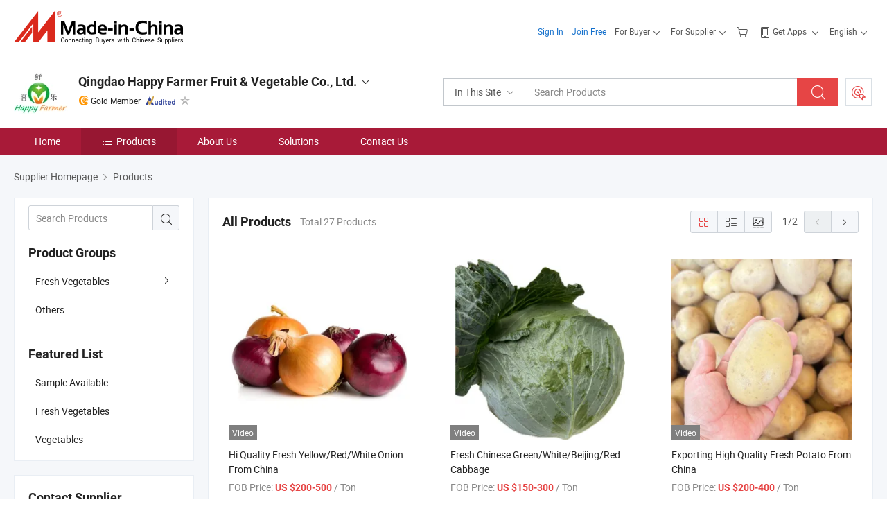

--- FILE ---
content_type: text/html;charset=UTF-8
request_url: https://justopgarlic.en.made-in-china.com/product-list-1.html
body_size: 21344
content:
<!DOCTYPE html>
<html lang="en">
<head>
            <title>Fresh Vegetables products from China Manufacturers - Qingdao Happy Farmer Fruit &amp; Vegetable Co., Ltd. - page 1.</title>
        <meta content="text/html; charset=utf-8" http-equiv="Content-Type"/>
    <link rel="dns-prefetch" href="//www.micstatic.com">
    <link rel="dns-prefetch" href="//image.made-in-china.com">
    <link rel="preconnect" href="//www.micstatic.com">
    <link rel="preconnect" href="//image.made-in-china.com">
    <link rel="dns-prefetch" href="//www.made-in-china.com">
    <link rel="preconnect" href="//www.made-in-china.com">
    <link rel="dns-prefetch" href="//pylon.micstatic.com">
    <link rel="dns-prefetch" href="//expo.made-in-china.com">
    <link rel="dns-prefetch" href="//world.made-in-china.com">
    <link rel="dns-prefetch" href="//pic.made-in-china.com">
    <link rel="dns-prefetch" href="//fa.made-in-china.com">
    <meta name="viewport" content="initial-scale=1.0,user-scalable=no,maximum-scale=1,width=device-width">
    <meta name="format-detection" content="telephone=no">
            <meta name="Keywords" content="Qingdao Happy Farmer Fruit &amp; Vegetable Co., Ltd., Fresh Vegetables"/>
            <meta name="Description"
              content="China Fresh Vegetables, offered by China manufacturer &amp; supplier -Qingdao Happy Farmer Fruit &amp; Vegetable Co., Ltd., page1"/>
            <meta http-equiv="X-UA-Compatible" content="IE=Edge, chrome=1"/>
    <meta name="renderer" content="webkit"/>
            <link rel="canonical" href="https://justopgarlic.en.made-in-china.com/product-list-1.html"/>
            <link rel="next" href="https://justopgarlic.en.made-in-china.com/product-list-2.html"/>
            <link rel="alternate" media="only screen and (max-width:640px)" href="https://m.made-in-china.com/company-justopgarlic/productlist.html">
    <link type="text/css" rel="stylesheet" href="https://www.micstatic.com/athena/2017/css/global/global_8c4df53f.css" />
    <link rel="stylesheet" type="text/css" href="https://www.micstatic.com/athena/2017/css/pages/product/prodList_7fe51bfe.css" media="all"/>
<!-- Polyfill Code Begin --><script chaset="utf-8" type="text/javascript" src="https://www.micstatic.com/polyfill/polyfill-simplify_eb12d58d.js"></script><!-- Polyfill Code End --></head>
    <body class="theme-01 J-ATF" probe-clarity="false" >
        <div style="position:absolute;top:0;left:0;width:1px;height:1px;overflow:hidden">
        </div>
        <input type="hidden" name="user_behavior_trace_id" id="user_behavior_trace_id" value="1jfeo4hc6939j"/>
        <input type="hidden" value="productList">
        <input type="hidden" id="loginUserName" value="justopgarlic"/>
        <input type="hidden" id="J-is-showroom" value="1"> <div class="pad-header-mark J-header-mark"></div>
<div class="m-header m-search-gray pad-header">
    <div class="grid">
        <div class="m-header-row">
<div class="m-logo-wrap">
                            <a ads-data="st:45" href="//www.made-in-china.com/" title="Manufacturers & Suppliers" class="m-logo"></a>
                </div>
            <div class="m-header-menu pad-header-menu J-menu-wrap">
                <div class="pad-header-menu-top J-menu-close">
                    <i class="ob-icon icon-delete"></i>Menu
                </div>
<input type="hidden" class="J-top-userType" value="">
<div class="fl pad-header-menu-item pad-header-loginInfo J-top-loginInfo J-tab-trigger">
    <div class="pad-header-unlogin J-top-unlogin">
        <div class="m-header-menu-item">
            <a fun-login rel="nofollow" href="https://login.made-in-china.com/sign-in/" ads-data="t:51,c:1,a:2" class="m-header-menu-title link-blue pad-header-sign-btn J-top-signIn J-sign-in ">Sign In</a>
        </div>
                <div class="m-header-menu-item">
            <a fun-join rel="nofollow" href="//membercenter.made-in-china.com/join/" ads-data="t:51,c:1,a:1" class="m-header-menu-title link-blue pad-header-join-btn">Join Free</a>
        </div>
    </div>
    <div faw-module="top_function" class="m-header-menu-item m-header-select pad-header-logged J-top-logged" style="display:none">
        <a ads-data="st:100" rel="nofollow" href="//membercenter.made-in-china.com/member/main/" class="m-header-menu-title m-header-select-title link-blue pad-hide"><span class="J-top-username "></span> <em class="num J-messageTotal"></em></a>
        <span class="m-header-menu-title m-header-select-title pc-hide pad-show pad-acount-txt">My Account<i class="ob-icon icon-down"></i><em class="num J-messageTotal"></em></span>
        <ul class="m-header-option-list J-userFeature ">
            <li class="m-header-option m-header-option-with-num pc-hide pad-show pad-acount-link">
                <a rel="nofollow" href="//membercenter.made-in-china.com/member/main/" class="link-blue"><span class="J-top-username "></span></a>
            </li>
            <li class="m-header-option-gap pc-hide pad-show"></li>
            <li class="m-header-option m-header-option-with-num J-top-inquiry">
                <a rel="nofollow" href="//membercenter.made-in-china.com/message/index.html#inbox" data-unRead="//membercenter.made-in-china.com/message/index.html#inbox..filterType=1">New Message(s) <em class="num J-num">0</em></a>
            </li>
            <li class="m-header-option m-header-option-with-num J-supplier J-top-rfq" style="display:none">
                <a rel="nofollow" href="//membercenter.made-in-china.com/quotationmanage.do?xcase=receivedRfq">Unquoted Sourcing Request(s) <em class="num J-num">0</em></a>
            </li>
            <li class="m-header-option m-header-option-with-num J-buyer J-top-rfq" style="display:none">
                <a rel="nofollow" href="//purchase.made-in-china.com/rfq/quotationCompare" data-unRead="//purchase.made-in-china.com/rfq/quotationCompare?buyerReadFlag=0">New Quote(s) of Sourcing Request <em class="num J-num">0</em></a>
            </li>
                            <li class="m-header-option J-supplier" style="display:none">
                    <a rel="nofollow" href="//membercenter.made-in-china.com/product.do?xcase=list">Manage Products</a>
                </li>
                <li class="m-header-option J-supplier J-top-editor" style="display:none">
                    <a rel="nofollow" href="//editor.made-in-china.com/">Edit My Showroom</a>
                </li>
                        <li class="m-header-option-gap"></li>
            <li class="m-header-option">
                <a fun-exit rel="nofollow" href="https://login.made-in-china.com/logon.do?xcase=doLogout" class="J-top-signOut">Sign Out</a>
            </li>
        </ul>
    </div>
</div>
<script>
        var __IS_USER_LOGED__ =  false ;
</script>                <div class="m-header-menu-gap"></div>
<div class="m-header-menu-item m-header-select pad-header-menu-item J-tab-trigger">
    <span class="m-header-menu-title m-header-select-title">For Buyer<i class="ob-icon icon-down"></i></span>
    <ul class="m-header-option-list m-header-option-list-left m-header-option-cwp pad-header-option-cwp">
        <li class="m-header-option-col">
            <dl>
                <dt class="m-header-option-caption">Search Products &amp; Suppliers</dt>
                <dd class="m-header-option">
                    <a ads-data="t:51,c:1,a:6" href="//www.made-in-china.com/prod/catlist/" target="_blank">Product Directory</a>
                </dd>
                <dd class="m-header-option">
                    <a ads-data="t:51,c:1,a:10" href="//www.made-in-china.com/suppliers-discovery/" target="_blank">Supplier Discovery</a>
                </dd>
                <dd class="m-header-option">
                    <a rel="nofollow" ads-data="t:51,c:1,a:7" href="//purchase.made-in-china.com/trade-service/quotation-request.html?source=1" target="_blank">Post Sourcing Request</a>
                </dd>
            </dl>
            <dl class="m-header-option-gap"></dl>
            <dl>
                <dt class="m-header-option-caption">Sourcing Solutions</dt>
                <dd class="m-header-option">
                    <a rel="nofollow" href="//www.made-in-china.com/industry-channels/" target="_blank">Source from Industry Hubs</a>
                </dd>
                <dd class="m-header-option">
                    <a rel="nofollow" href="//custom.made-in-china.com/" target="_blank">Customize Your Products</a>
                </dd>
                <dd class="m-header-option">
                    <a rel="nofollow" href="https://mei.made-in-china.com/" target="_blank">MEI Awards-Winning Products</a>
                </dd>
                <dd class="m-header-option">
                    <a rel="nofollow" href="https://expo.made-in-china.com/" target="_blank">Smart Expo</a>
                </dd>
            </dl>
            <dl class="m-header-option-gap"></dl>
        </li>
        <li class="m-header-option-col">
            <dl>
                <dt class="m-header-option-caption">Service</dt>
                <dd class="m-header-option">
                    <a rel="nofollow" href="//www.made-in-china.com/help/how-to-source-products-on-made-in-china-com.html" target="_blank">New User Guide</a>
                </dd>
                <dd class="m-header-option">
                    <a rel="nofollow" ads-data="t:64" href="//www.made-in-china.com/product-alert/" target="_blank">Product Alert</a>
                </dd>
                <dd class="m-header-option">
                    <a rel="nofollow" href="//www.made-in-china.com/audited-suppliers/for-buyers/" target="_blank">Supplier Audit Report</a>
                </dd>
                <dd class="m-header-option">
                    <a rel="nofollow" href="//sourcing.made-in-china.com/tradeservice/private-sourcing-meetings.html" target="_blank">Meet Suppliers</a>
                </dd>
                <dd class="m-header-option">
                    <a rel="nofollow" href="//trading.made-in-china.com/hellobuyer" target="_blank">Secured Trading Service</a>
                </dd>
                <dd class="m-header-option">
                    <a rel="nofollow" href="//www.made-in-china.com/aboutus/contact/" target="_blank">Contact Us</a>
                </dd>
            </dl>
                            <dl class="m-header-option-gap"></dl>
                <dl>
                    <dt class="m-header-option-caption">Quick Links</dt>
                    <dd class="m-header-option" name="${userName}">
                        <a rel="nofollow" href="//purchase.made-in-china.com/favorite/product">My Favorites</a>
                    </dd>
                                            <dd class="m-header-option">
                            <a rel="nofollow" href="//www.made-in-china.com/browsing-history/">Recent Visit History</a>
                        </dd>
                                    </dl>
                    </li>
    </ul>
</div>
                <div class="m-header-menu-gap"></div>
<script>
    var __supplierFeatureIsShowCn = false;
    </script><b id="J-supplierFeature-container" class="sf-placeholder"></b>
                <div class="m-header-menu-gap"></div>
                <div class="m-header-menu-item m-header-menu-basket pad-header-menu-item">
<a fun-inbasket rel="nofollow" href="//www.made-in-china.com/inquiry-basket/" title="Inquiry Basket" ads-data="t:51,c:1,a:16,st:41">
	<i class="ob-icon icon-cart"></i>
	<span class="m-header-basket-text">Inquiry Basket</span>
	<em class="num-basket J-top-basketNum"></em>
</a>
</div>
                <div class="m-header-menu-gap"></div>
<div class="m-header-menu-item m-header-menu-app pad-header-menu-item">
            <a class="J-header-app-link m-header-app-title" ads-data="st:26" rel="nofollow" href="//www.made-in-china.com/special/forbuyerapp/"><i class="ob-icon icon-phone"></i>
                            Get Apps
                        <i class="ob-icon icon-down"></i>
        </a>
        <div class="m-header-app-popup">
            <div class="m-header-app-popup-title">Download App!</div>
            <div class="m-header-app-popup-text">Explore App Exclusive Discounts</div>
            <div class="m-header-app-popup-left"></div>
            <div class="m-header-app-popup-right">
                <a class="m-header-app-popup-google" href="//www.made-in-china.com/mobile/forbuyerapp-android?referrer=utm_source%3Dmic%26utm_medium%3Dgoogle_play%26utm_campaign%3D-1"></a>
                <a class="m-header-app-popup-store" href="//www.made-in-china.com/mobile/forbuyerapp-iphone?utm_source=mic&utm_medium=apple_store&utm_campaign=-1"></a>
            </div>
        </div>
    </div>
                <div class="m-header-menu-gap"></div>
<div class="m-header-menu-item m-header-select pad-header-menu-item J-tab-trigger">
    <span class="m-header-menu-title m-header-select-title">English<i class="ob-icon icon-down"></i></span>
    <ul class="m-header-option-list m-header-option-list-left m-header-option-list-lan">
                                                                            <li class="m-header-option"><a rel="nofollow" href="https://es.made-in-china.com/co_justopgarlic/product_group_s_s_1.html">Español</a></li>
                                                                                    <li class="m-header-option"><a rel="nofollow" href="https://pt.made-in-china.com/co_justopgarlic/product_group_s_s_1.html">Português</a></li>
                                                                                    <li class="m-header-option"><a rel="nofollow" href="https://fr.made-in-china.com/co_justopgarlic/product_group_s_s_1.html">Français</a></li>
                                                                                    <li class="m-header-option"><a rel="nofollow" href="https://ru.made-in-china.com/co_justopgarlic/product_group_s_s_1.html">Русский язык</a></li>
                                                                                    <li class="m-header-option"><a rel="nofollow" href="https://it.made-in-china.com/co_justopgarlic/product_group_s_s_1.html">Italiano</a></li>
                                                                                    <li class="m-header-option"><a rel="nofollow" href="https://de.made-in-china.com/co_justopgarlic/product_group_s_s_1.html">Deutsch</a></li>
                                                                                    <li class="m-header-option"><a rel="nofollow" href="https://nl.made-in-china.com/co_justopgarlic/product_group_s_s_1.html">Nederlands</a></li>
                                                                                    <li class="m-header-option"><a rel="nofollow" href="https://sa.made-in-china.com/co_justopgarlic/product_group_s_s_1.html">العربية</a></li>
                                                                                    <li class="m-header-option"><a rel="nofollow" href="https://kr.made-in-china.com/co_justopgarlic/product_group_s_s_1.html">한국어</a></li>
                                                                                    <li class="m-header-option"><a rel="nofollow" href="https://jp.made-in-china.com/co_justopgarlic/product_group_s_s_1.html">日本語</a></li>
                                                                                    <li class="m-header-option"><a rel="nofollow" href="https://hi.made-in-china.com/co_justopgarlic/product_group_s_s_1.html">हिन्दी</a></li>
                                                                                    <li class="m-header-option"><a rel="nofollow" href="https://th.made-in-china.com/co_justopgarlic/product_group_s_s_1.html">ภาษาไทย</a></li>
                                                                                    <li class="m-header-option"><a rel="nofollow" href="https://tr.made-in-china.com/co_justopgarlic/product_group_s_s_1.html">Türkçe</a></li>
                                                                                    <li class="m-header-option"><a rel="nofollow" href="https://vi.made-in-china.com/co_justopgarlic/product_group_s_s_1.html">Tiếng Việt</a></li>
                                                                                    <li class="m-header-option"><a rel="nofollow" href="https://id.made-in-china.com/co_justopgarlic/product_group_s_s_1.html">Bahasa Indonesia</a></li>
                                        </ul>
</div>
            </div>
            <div class="pad-menu-entry pad-show J-menu-entry">
                <i class="micon">&#xe06b;</i> Menu
            </div>
            <span class="pad-menu-verticalLine"></span>
            <div class="pad-search-entry J-search-entry">
                <i class="micon">&#xe040;</i>
            </div>
        </div>
        <div class="m-header-row layout-2-wings m-search-rfq pad-search-bar">
            <div class="layout-body-wrap pad-search-wrap J-pad-search-bar">
                <div class="layout-body pad-search-body">
<div class="m-search-bar layout-2-wings m-search-bar-long-option" id="J-search-new-flag">
    <form faw-form fun-search-form name="searchForm" method="get"
                                                action="//www.made-in-china.com/productdirectory.do?subaction=hunt&style=b&mode=and&code=0&comProvince=nolimit&order=0&isOpenCorrection=1&org=top"
                                                >
        <div class="m-search-input-wrap layout-body-wrap">
            <div class="layout-body J-inputWrap">
                <input faw-form-trace type="text" name="word" value="" class="m-search-input J-m-search-input"
                                                                                            placeholder="Search Products" data-suggest="product"
                                                                   autocomplete="off" x-webkit-speech="x-webkit-speech" />
                            <input type="hidden" name="subaction" value="hunt" />
            <input type="hidden" name="style" value="b" />
            <input type="hidden" name="mode" value="and" />
            <input type="hidden" name="code" value="0" />
            <input type="hidden" name="comProvince" value="nolimit" />
            <input type="hidden" name="order" value="0" />
            <input type="hidden" name="isOpenCorrection" value="1" />
            <input type="hidden" name="org" value="top" />
                <div class="m-search-tips-wrap">
    <div class="m-search-tips-list J-searchHistory">
    </div>
</div>
                <div class="m-search-tips-wrap">
    <div class="m-search-tips-list J-searchSuggest"></div>
</div>
            </div>
        </div>
        <div class="layout-wing-left">
            <div class="m-search-select J-searchType">
                <select faw-form-trace name="searchType" style="display:none;">
                                        <option value="3"  placeholder="Search Products"
                        data-width="120"
                        data-action="/product/keywordSearch">In This Site</option>
                    <option value="0"  placeholder="Search Products"
                        data-width="192"
                        data-action="//www.made-in-china.com/productdirectory.do?subaction=hunt&style=b&mode=and&code=0&comProvince=nolimit&order=0&isOpenCorrection=1&org=top">On Made-in-China.com</option>
                                    </select>
                <div class="m-search-select-title">
                                                                        <span>On Made-in-China.com</span>
                         <i class="ob-icon icon-down"></i>
                                    </div>
                <dl class="m-search-option-list"></dl>
            </div>
        </div>
        <div class="layout-wing-right">
            <div class="m-search-btn-wrap">
                <button type="submit" class="m-search-btn J-m-search-btn"><i class="ob-icon icon-search"></i></button>
            </div>
        </div>
    </form>
    <input type="hidden" class="J-is-supplier-self" value="0" />
    <input type="hidden" class="J-is-offer" value="0" />
            <input type="hidden" id="viewType" name="viewType" value="1"/>
    </div>
                    <div class="pad-search-close J-search-close">
                        <i class="micon">&#xe00c;</i>
                    </div>
                </div>
            </div>
            <div class="layout-wing-right pad-sourcing-request J-pad-rfq-wrap">
                <a fun-rfq href="//purchase.made-in-china.com/trade-service/quotation-request.html?source=1" rel="nofollow" id="headRfqList" class="m-rfq">
    <i class="ob-icon icon-purchase"></i>Post Sourcing Request</a>
            </div>
        </div>
    </div>
</div> 
<div class="sr-comInfo">
	        <div class="sr-layout-wrap">
			                <div class="sr-comInfo-logo">
					<a href="https://justopgarlic.en.made-in-china.com" title="Qingdao Happy Farmer Fruit &amp; Vegetable Co., Ltd.">
						<img src="//www.micstatic.com/athena/img/transparent.png" data-original="//image.made-in-china.com/206f0j00balRyGpMOUun/Qingdao-Happy-Farmer-Fruit-Vegetable-Co-Ltd-.webp" alt="Qingdao Happy Farmer Fruit &amp; Vegetable Co., Ltd.">
					</a>
                </div>
            <div class="sr-comInfo-r">
                <div class="sr-comInfo-title J-title-comName">
                    <div class="title-txt">
						                            <a href="https://justopgarlic.en.made-in-china.com" >Qingdao Happy Farmer Fruit &amp; Vegetable Co., Ltd.</a>
                                                                        <i class="ob-icon icon-down"></i>
                    </div>
					 <div class="sr-comInfo-details J-comInfo-details">
                        <div class="details-cnt">
                            <div class="cf">
                                    <div class="detail-col col-1">
                                        <div class="detail-address">
                                            <i class="ob-icon icon-coordinate"></i>
                                            Shandong, China
                                        </div>
										                                            <div class="detail-address-map showLocation">
                                                <div class="showLocation-content" style="display:block;">
                                                    <div class="showLocation-map"></div>
                                                    <div class="showLocation-arrow showLocation-arrow-top"></div>
                                                    <div class="showLocation-mark animate-start showLocation-Shandong"></div>
                                                </div>
                                            </div>
										                                    </div>
                                    <div class="detail-col col-2">
                                        <div class="detail-infos">
                                                                                                                                                                                                                                                                                                                                                                                            <div class="info-item">
                                                        <div class="info-label">
                                                              <i class="ob-icon icon-yes2"></i>Business Type:
                                                        </div>
                                                        <div class="info-fields">
                                                                                                                                                                                                                                                                                                                                    Trading Company
                                                                                                                                                                                                                                                        </div>
                                                    </div>
                                                                                                                                                                                                            <div class="info-item">
                                                        <div class="info-label">
                                                              <i class="ob-icon icon-yes2"></i>Main Products:
                                                        </div>
                                                        <div class="info-fields">
                                                                                                                                                                                                                                                                                                                                                                                                                                                                                                                                                                                                                                                                                                                                            <a href="javascript:void(0)" rel="nofollow" class="J-searchProdsByKeyWord"
                                                                                       cz-value="Fresh Apple">Fresh Apple</a>
                                                                                                                                                                                                                                                                                                                                                                                                ,
                                                                                                                                                                                                                                                                                                                                                                                                        <a href="javascript:void(0)" rel="nofollow" class="J-searchProdsByKeyWord"
                                                                                       cz-value="Garlic">Garlic</a>
                                                                                                                                                                                                                                                                                                                                                                                                ,
                                                                                                                                                                                                                                                                                                                                                                                                        <a href="javascript:void(0)" rel="nofollow" class="J-searchProdsByKeyWord"
                                                                                       cz-value="Ginger">Ginger</a>
                                                                                                                                                                                                                                                                                                                                                                                                ,
                                                                                                                                                                                                                                                                                                                                                                                                        <a href="javascript:void(0)" rel="nofollow" class="J-searchProdsByKeyWord"
                                                                                       cz-value="Pear">Pear</a>
                                                                                                                                                                                                                                                                                                                                                                                                ,
                                                                                                                                                                                                                                                                                                                                                                                                        <a href="javascript:void(0)" rel="nofollow" class="J-searchProdsByKeyWord"
                                                                                       cz-value="Carrot">Carrot</a>
                                                                                                                                                                                                                                                                                                                                                                                                ,
                                                                                                                                                                                                                                                                                                                                                                                                        <a href="javascript:void(0)" rel="nofollow" class="J-searchProdsByKeyWord"
                                                                                       cz-value="Cabbage">Cabbage</a>
                                                                                                                                                                                                                                                                                                                                                                                                ,
                                                                                                                                                                                                                                                                                                                                                                                                        <a href="javascript:void(0)" rel="nofollow" class="J-searchProdsByKeyWord"
                                                                                       cz-value="Chestnut">Chestnut</a>
                                                                                                                                                                                                                                                                                                                                                                                                ,
                                                                                                                                                                                                                                                                                                                                                                                                        <a href="javascript:void(0)" rel="nofollow" class="J-searchProdsByKeyWord"
                                                                                       cz-value="Red/Yellow Onion">Red/Yellow Onion</a>
                                                                                                                                                                                                                                                                                                                                                                                                ,
                                                                                                                                                                                                                                                                                                                                                                                                        <a href="javascript:void(0)" rel="nofollow" class="J-searchProdsByKeyWord"
                                                                                       cz-value="Potato">Potato</a>
                                                                                                                                                                                                                                                                                                                                                                                                ,
                                                                                                                                                                                                                                                                                                                                                                                                        <a href="javascript:void(0)" rel="nofollow" class="J-searchProdsByKeyWord"
                                                                                       cz-value="Pomelo Lemon">...</a>
                                                                                                                                                                                                                                                                                                            <form id="searchProdsByKeyword" name="searchInKeywordList" method="get" action="/product/keywordSearch">
    <input type="hidden" id="keyWord4Search" name="searchKeyword" value="" />
    <input type="hidden" id="viewType" name="viewType" value="0" /> 
</form>
                                                                                                                                                                                                                                                        </div>
                                                    </div>
                                                                                                                                                                                                            <div class="info-item">
                                                        <div class="info-label">
                                                              <i class="ob-icon icon-yes2"></i>Year of Establishment:
                                                        </div>
                                                        <div class="info-fields">
                                                                                                                                                                                                                                                                                                                                    2021-06-01
                                                                                                                                                                                                                                                        </div>
                                                    </div>
                                                                                                                                                                                                            <div class="info-item">
                                                        <div class="info-label">
                                                              <i class="ob-icon icon-yes2"></i>Number of Employees:
                                                        </div>
                                                        <div class="info-fields">
                                                                                                                                                                                                                                                                                                                                    5
                                                                                                                                                                                                                                                        </div>
                                                    </div>
                                                                                                                                                                                                            <div class="info-item">
                                                        <div class="info-label">
                                                            Address:
                                                        </div>
                                                        <div class="info-fields">
                                                                                                                                                                                                                                                                                                                                    No. 9 Hengshan Road, Huangdao District, Qingdao, Shandong, China
                                                                                                                                                                                                                                                        </div>
                                                    </div>
                                                                                                                                    </div>
                                    </div>
																		                                        <div class="detail-col col-1">
                                            <div class="detail-infos">
																									<div class="info-item">
																													<i class="ob-icon icon-yes2"></i>OEM/ODM Service
														                                                    </div>
																									<div class="info-item">
																													<i class="ob-icon icon-yes2"></i>Sample Available
														                                                    </div>
																									<div class="info-item">
																																																											  <a href="https://www.made-in-china.com/BookFactoryTour/EehxcHqjCGIZ" target="_blank" rel="nofollow"><i class="ob-icon icon-shop"></i>Visit My Factory</a>
															                                                                                                            </div>
												                                                                                                    <div class="review-scores review-scores-new">
                                                        <div class="score-item score-item-rating"><div class="rating-score-title">Rating: </div><span><a target="_self" href="https://justopgarlic.en.made-in-china.com/company-review/">5.0/5</a></span></div>
                                                    </div>
                                                                                                <div class="average-response-time J-response-time" style="display: none" data-tradeGmvEtcShowFlag="true">
                                                    <span class="response-time-title">Average Response Time:</span><div class="response-time-data J-response-time-data"></div>
                                                </div>
                                                                                            </div>
                                        </div>
									                                </div>
																											<p class="detail-intro">Fresh Apple, Garlic, Ginger manufacturer / supplier in China, offering High Quality Fresh Yellow Onion, High Quality Fresh Red/Black/Purple Cabbage, Fresh Chinese Green Beijing/Wild/White Cabbage and so on.</p>
																	                            </div>
                            <div class="details-footer">
                                <a target="_blank" href="https://www.made-in-china.com/sendInquiry/shrom_EehxcHqjCGIZ_EehxcHqjCGIZ.html?plant=en&from=shrom&type=cs&style=2&page=p_list" class="option-item" rel="nofollow">
                                    Send Inquiry </a>
                                <b class="tm3_chat_status" lan="en" tmlan="en" dataId="EehxcHqjCGIZ_EehxcHqjCGIZ_3" inquiry="https://www.made-in-china.com/sendInquiry/shrom_EehxcHqjCGIZ_EehxcHqjCGIZ.html?plant=en&from=shrom&type=cs&style=2&page=p_list" processor="chat" cid="EehxcHqjCGIZ" style="display:none"></b>
                            </div>
                        </div>
                </div>
				<div class="sr-comInfo-sign">
					                        <div class="sign-item" id="member-since">
                                                                                                <i class="item-icon icon-gold"></i> <span class="sign-item-text">Gold Member</span>
                                                                                        <div class="J-member-since-tooltip" style="display: none">
                                                                    <i class="item-icon icon-gold"></i>Gold Member <span class="txt-year">Since 2017</span>
                                                                                                    <div>Suppliers with verified business licenses</div>
                            </div>
                        </div>
					                        <div class="sign-item as-logo-new J-tooltip-ele" data-title="Audited by an independent third-party inspection agency" data-placement="top">
                            <img src="https://www.micstatic.com/common/img/icon-new/as_32.png?_v=1768815464795" alt="Audited Supplier">
                                                            <span class="sign-item-text txt-as">Audited Supplier</span>
                                                    </div>
					                                            <span class="sign-item icon-star J-tooltip-ele" data-title="Supplier Capability Index: out of 5 stars" data-placement="top">
                                                            <img src="https://www.micstatic.com/common/img/icon-new/star-gray.png?_v=1768815464795" alt="">
                                                    </span>
                                                        </div>
            </div>
        </div>
	</div> <div class="sr-nav-wrap">
	<div class="sr-nav J-nav-fix">
        <div class="sr-layout-wrap" faw-module="Navigation_Bar" faw-exposure>
            <ul class="sr-nav-main">
    			    				    					<li class="sr-nav-item ">
                            <a href="https://justopgarlic.en.made-in-china.com" class="sr-nav-title " ads-data="">
																Home </a>
                        </li>
    				    			    				    					<li class="sr-nav-item selected ">
                            <a href="https://justopgarlic.en.made-in-china.com/product-list-1.html" class="sr-nav-title" ads-data="">
                                <i class="ob-icon icon-category"></i>Products </a>
                            <div class="sr-nav-sub cf">
    																										<div class="sr-nav-sub-li">
											<a href="https://justopgarlic.en.made-in-china.com/product-group/MoPnzJkOHpYN/Fresh-Vegetables-catalog-1.html" class="sr-nav-sub-title "
												 style="display: " ads-data="">
																								Fresh Vegetables
																									<i class="ob-icon icon-right"></i>
											</a>
																							<div class="sr-nav-ssub-list">
																											<a href="https://justopgarlic.en.made-in-china.com/product-group/nedTKpjGbzRS/Fresh-Garlic-1.html"
															 class="sr-nav-sub-title sr-nav-ssub-title">Fresh Garlic</a>
																																									<a href="https://justopgarlic.en.made-in-china.com/product-group/RoFGfUwYhurj/Fresh-Mushroom-1.html"
															 class="sr-nav-sub-title sr-nav-ssub-title">Fresh Mushroom</a>
																																									<a href="https://justopgarlic.en.made-in-china.com/product-group/EbdtSJsVCLYX/Fresh-Welsh-Onion-1.html"
															 class="sr-nav-sub-title sr-nav-ssub-title">Fresh Welsh Onion</a>
																																									<a href="https://justopgarlic.en.made-in-china.com/product-group/XMwtZdBxwPYs/Fresh-Celery-1.html"
															 class="sr-nav-sub-title sr-nav-ssub-title">Fresh Celery</a>
																																									<a href="https://justopgarlic.en.made-in-china.com/product-group/kewtzqyvnLrx/Fresh-Radish-1.html"
															 class="sr-nav-sub-title sr-nav-ssub-title">Fresh Radish</a>
																																									<a href="https://justopgarlic.en.made-in-china.com/product-group/ZMLJzYclHrUj/Fresh-Carrot-1.html"
															 class="sr-nav-sub-title sr-nav-ssub-title">Fresh Carrot</a>
																																									<a href="https://justopgarlic.en.made-in-china.com/product-group/wqPJLAcGJURN/Fresh-Cabbage-1.html"
															 class="sr-nav-sub-title sr-nav-ssub-title">Fresh Cabbage</a>
																																									<a href="https://justopgarlic.en.made-in-china.com/product-group/NogJuFWPZYUs/Fresh-Potato-1.html"
															 class="sr-nav-sub-title sr-nav-ssub-title">Fresh Potato</a>
																																									<a href="https://justopgarlic.en.made-in-china.com/product-group/CogQPvVxHYpy/Fresh-Cauliflower-Broccoli-1.html"
															 class="sr-nav-sub-title sr-nav-ssub-title">Fresh Cauliflower &amp; Broccoli</a>
																																									<a href="https://justopgarlic.en.made-in-china.com/product-group/douJzQcTOUYs/Fresh-Onion-1.html"
															 class="sr-nav-sub-title sr-nav-ssub-title">Fresh Onion</a>
																																							</div>
										</div>
    																										<div class="sr-nav-sub-li">
											<a href="https://justopgarlic.en.made-in-china.com/product-group/EEnxEJQbMJmm/Others-catalog-1.html" class="sr-nav-sub-title "
												 style="display: " ads-data="">
																								Others
											</a>
										</div>
    							                            </div>
                        </li>
    				    			    				    					<li class="sr-nav-item ">
                            <a href="https://justopgarlic.en.made-in-china.com/company-Qingdao-Happy-Farmer-Fruit-Vegetable-Co-Ltd-.html" class="sr-nav-title " ads-data="">
																About Us </a>
                        </li>
    				    			    				    					<li class="sr-nav-item ">
                            <a href="https://justopgarlic.en.made-in-china.com/Solutions/" class="sr-nav-title " ads-data="">
																Solutions </a>
                        </li>
    				    			    				    					<li class="sr-nav-item ">
                            <a href="https://justopgarlic.en.made-in-china.com/contact-info.html" class="sr-nav-title " ads-data="">
																Contact Us </a>
                        </li>
    				    			            </ul>
        </div>
	</div>
 </div>
		        <div class="sr-container J-layout ">
    <div class="J-slidePre-wrapper sr-slidePre-wrapper">
    <div class="slidePre-bg"></div>
    <div class="slidePre-container">
        <div class="slidePre-main">
            <div class="J-slidePre-loading slidePre-loading"></div>
            <div class="slidePre-close J-slidePre-close"><i class="ob-icon icon-delete"></i></div>
            <div class="J-slidePre-content slidePre-content"></div>
        </div>
    </div>
</div>
<script type="text/template" id="J-slideShow">
                <div class="slidePre-slide">
                                        <div class="swiper-container J-slidePre-container">
                                                <div class="swiper-wrapper">
                                                        {{ util.each(dataList, function(item,j){ }}
                            <div class="swiper-slide">
                                <div class="slidePre-image">
                                    {{ if(item.springSalesTagInfo && item.springSalesTagInfo.showLiveTag){ }}
                                    <span class="live-flag"><i></i>Live</span>
                                    {{ } }}
                                    {{ if(item.firstPic550Url){ }}
                                    <a href="{{-item.prodUrl}}" rel="nofollow" title="{{-item.productName}}"><img src="{{-item.firstPic550Url}}" alt="{{-item.productName}}"></a>
                                    {{ }else{ }}
                                    <a href="{{-item.prodUrl}}" rel="nofollow" title="{{-item.productName}}"><img src="https://www.micstatic.com/athena/2017/img/no-photo-300.png?_v=1768815464795" alt="{{-item.productName}}"></a>
                                    {{ } }}
                                </div>
                                <div class="slidePre-product">
                                    <div class="slidePre-product-title sr-proMainInfo-baseInfo-name">
                                        {{ if(item.springSalesTagInfo && item.springSalesTagInfo.showSpringSalesTag) { }}
                                        <div class="special-flag-img"></div>
                                        {{ } }}
                                        {{ if(item.showDealsTag) { }}
                                                                                <a class="deal-activity-flag-img"></a>
                                        {{ } }}
                                        <a href="{{-item.prodUrl}}" title="{{-item.productName}}">{{-item.productName}}</a>
                                        {{ if(item.meiAwards && item.meiAwards.length > 0){ }}
                                            <div class="mei-tag">
                                                <div class="mei-tip-box">
                                                    {{ util.each(item.meiAwards, function(meiAward){ }}

                                                        {{ if(meiAward.awardYear == 2024) { }}
                                                             <div class="mei-award award-{{-meiAward.prodAwardType}}" title="High quality and innovative product selected by famous inspection authorities and industry experts.">
                                                                {{-meiAward.prodAwardDateAndName}}
                                                             </div>
                                                        {{ }else { }}
                                                            <div class="{{-meiAward.awardClass}}" title="High quality and innovative product selected by famous inspection authorities and industry experts.">
                                                                {{-meiAward.prodAwardDateAndName}}
                                                            </div>
                                                        {{ } }}
                                                    {{ }) }}
                                                </div>
                                            </div>
                                        {{ } }}
                                    </div>

                                    {{ if(item.springSalesTagInfo) { }}
                                    <div class="special-flag">
                                        {{ if(item.springSalesTagInfo.showSpecialDiscountTag) { }}
                                        <span class="special-flag-item red">
                                            <i class="ob-icon icon-sale"></i>Special Discount                                            <div class="tip arrow-bottom tip-discount">
                                                 <div class="tip-con">
                                                     <p class="tip-para">Enjoy big discounts</p>
                                                 </div>
                                                 <span class="arrow arrow-out">
                                                     <span class="arrow arrow-in"></span>
                                                 </span>
                                             </div>
                                        </span>
                                        {{ } }}
                                        {{ if(item.springSalesTagInfo.showFreeSampleTag) { }}
                                        <span class="special-flag-item red">
                                            <i class="ob-icon icon-truck"></i>Free Sample                                            <div class="tip arrow-bottom tip-free">
                                                 <div class="tip-con">
                                                     <p class="tip-para">Support free samples</p>
                                                 </div>
                                                 <span class="arrow arrow-out">
                                                     <span class="arrow arrow-in"></span>
                                                 </span>
                                            </div>
                                        </span>
                                        {{ } }}
                                        {{ if(item.springSalesTagInfo.showRapidDispatchTag) { }}
                                        <span class="special-flag-item red">
                                            <i class="ob-icon icon-history"></i>Rapid Dispatch                                            <div class="tip arrow-bottom tip-rapid">
                                                 <div class="tip-con">
                                                     <p class="tip-para">Send out within 15 days</p>
                                                 </div>
                                                 <span class="arrow arrow-out">
                                                     <span class="arrow arrow-in"></span>
                                                 </span>
                                            </div>
                                        </span>
                                        {{ } }}
                                        {{ if(item.springSalesTagInfo.showSoldThousandTag) { }}
                                        <span class="special-flag-item orange">
                                            <i class="ob-icon icon-fire"></i>Sold 10000+                                            <div class="tip arrow-bottom tip-hot">
                                                 <div class="tip-con">
                                                     <p class="tip-para">Hot and trending products</p>
                                                 </div>
                                                 <span class="arrow arrow-out">
                                                     <span class="arrow arrow-in"></span>
                                                 </span>
                                            </div>
                                        </span>
                                        {{ } }}
                                        {{ if(item.springSalesTagInfo.showInstantOrderTag) { }}
                                        <span class="special-flag-item green">
                                            <i class="ob-icon icon-cart-success"></i>Instant Order                                            <div class="tip arrow-bottom tip-instant">
                                                 <div class="tip-con">
                                                     <p class="tip-para">Support online ordering service</p>
                                                 </div>
                                                 <span class="arrow arrow-out">
                                                     <span class="arrow arrow-in"></span>
                                                 </span>
                                            </div>
                                        </span>
                                        {{ } }}
                                        {{ if(item.springSalesTagInfo.showReliableSupplierTag) { }}
                                            <span class="special-flag-item blue">
                                                <i class="ob-icon icon-verification-supplier"></i>Reliable Supplier                                            </span>
                                        {{ } }}
                                        {{ if(item.springSalesTagInfo.showExpoTag) { }}
                                            <span class="special-flag-item azure">
                                                <i class="ob-icon icon-earth"></i>Online Expo                                            </span>
                                        {{ } }}
                                    </div>
                                    {{ } }}

                                    {{ if(item.showDealsTag) { }}
                                                                        <div class="deal-activity-simple-flag">
                                        <span class="deal-activity-flag-item red">
                                            <a class="deal-activity-flag-coupons"><i class="ob-icon icon-coupon"></i>Coupons Available</a>
                                            <div class="tip arrow-top tip-coupons">
                                                 <div class="tip-con">
                                                     <div class="tip-text">Redeem your coupons on the product page</div>
                                                 </div>
                                                 <span class="arrow arrow-out">
                                                     <span class="arrow arrow-in"></span>
                                                 </span>
                                            </div>
                                        </span>
                                        {{ if(item.showDirectSale) { }}
                                        <span class="deal-activity-flag-item purple">
                                            <a class="deal-activity-flag-picked"><i class="ob-icon icon-product-main"></i>Selected Trading Products</a>
                                            <div class="tip arrow-top tip-picked">
                                                 <div class="tip-con">
                                                     <div class="tip-text">Safe payment with TOP suppliers</div>
                                                 </div>
                                                 <span class="arrow arrow-out">
                                                     <span class="arrow arrow-in"></span>
                                                 </span>
                                            </div>
                                        </span>
                                        {{ } }}
                                    </div>
                                    {{ } }}

                                    <div class="slidePre-product-info">
                                        <div class="slide-product-label">Min. Order / Reference FOB Price</div>
                                        <div class="slidePre-product-row cf">
                                            <div class="slidePre-product-col1" title="{{-item.minOrder}}">{{-item.minOrder}}</div>
                                            <div class="slidePre-product-col2 slidePre-product-price" title="{{-item.unitPrice}}">{{-item.unitPrice}}</div>
                                        </div>
                                    </div>
                                    {{ if(item.mainProps){ }}
                                    {{ util.each(Object.keys(item.mainProps), function(prop, i){ }}
                                    <div class="slidePre-product-row cf">
                                        <div class="slidePre-product-col1">{{-prop}}</div>
                                        {{ if(prop == "Port" && item.prodPortProvinceKey){ }}
                                        <div class="slidePre-product-col2 showLocation-dynamic">
                                            <span class=" ">{{-item.mainProps[prop]}} <i class="ob-icon icon-coordinate"></i>
                                            </span>
                                            <div class="showLocation-content">
                                                <div class="showLocation-map"></div>
                                                <div class="showLocation-arrow showLocation-arrow-top"></div>
                                                <div class="showLocation-mark showLocation-{{-item.prodPortProvinceKey}}"></div>
                                            </div>
                                        </div>
                                        {{ }else { }}
                                        <div class="slidePre-product-col2" title="{{-item.mainProps[prop]}}">{{-item.mainProps[prop]}}</div>
                                        {{ } }}
                                    </div>
                                    {{ }) }}
                                    {{ } }}
                                    {{ util.each(item.appendProps, function(item, i){ }}
                                    <div class="slidePre-product-row cf">
                                        <div class="slidePre-product-col1">{{-item.key}}</div>
                                        <div class="slidePre-product-col2" title="{{-item.value}}">{{-item.value}}</div>
                                    </div>
                                    {{ }) }}
                                    <div class="slidePre-product-btn cf">
                                        {{ if(!item.showStartOrder){ }}
                                            <a fun-inquiry-supplier class="btn btn-main" rel="nofollow" href="{{-contactUrl[j]}}" target="_blank">Send Inquiry</a>
                                        {{ }else { }}
                                            <a class="btn btn-main-light half" rel="nofollow" href="{{-contactUrl[j]}}" target="_blank">Send Inquiry</a>
                                            <a class="btn btn-main half J-link-order-trade-from" target="_blank" href="//membercenter.made-in-china.com/newtrade/order/page/buyer-start-order.html?from=7&prodId={{=item.entryProdId}}" rel="nofollow">Start Order</a>
                                        {{ } }}
                                    </div>
                                    <div class="slidePre-product-row">
                                        {{ if(requestUrl[j]){ }}
                                            <div class="act-item">
                                                <a class="half" href="{{-requestUrl[j]}}" target="_blank" rel="nofollow"><i class="ob-icon icon-product"></i> Request Sample</a>
                                            </div>
                                        {{ } }}
                                        {{ if(customUrl[j]){ }}
                                            <div class="act-item">
                                                <a class="half" href="{{-customUrl[j]}}" target="_blank" rel="nofollow"><i class="ob-icon icon-fill"></i> Customized Request</a>
                                            </div>
                                        {{ } }}
                                    </div>
                                </div>
                            </div>
                            {{ }) }}
                        </div>
                    </div>
                </div>
                <div class="slidePre-footer">
                    <span class="J-slidePre-prev slidePre-prev"></span>
                    <span class="J-slidePre-autoplay"><i class="ob-icon icon-pause"></i></span>
                    <span class="J-slidePre-next slidePre-next"></span>
                </div>
</script>    <div class="sr-layout-wrap sr-layout-resp">
        <div class="sr-crumb" itemscope itemtype="https://schema.org/BreadcrumbList">
	<span itemprop="itemListElement" itemscope itemtype="https://schema.org/ListItem">
        <a itemprop="item" href="https://justopgarlic.en.made-in-china.com">
            <span itemprop="name">Supplier Homepage</span>
        </a>
        <meta itemprop="position" content="1">
    </span>
    		<i class="ob-icon icon-right"></i>
	    <span itemprop="itemListElement" itemscope itemtype="https://schema.org/ListItem">
	        <a itemprop="item" href="/product-list-1.html">
	            <span itemprop="name">
											Products	</span>
	        </a>
	        <meta itemprop="position" content="2">
	    </span>
    </div>
        <div class="sr-layout-nav prodlist-page-nav J-prodlist-page-nav">
    <div class="J-prod-menu-bg prod-menu-bg"></div>
    <div class="sr-layout-block prod-menu">
                    <div class="sr-layout-subblock sr-side-searchBar">
                <form id="searchInKeywordList" class="sr-side-searchBar-wrap obelisk-form" name="searchInKeywordList" method="get" action="/product/keywordSearch">
    <input class="input-text sr-side-searchBar-input" type="text" name="searchKeyword" id="keyWord" placeholder="Search Products" value=""/>
            <input type="hidden" id="viewType" name="viewType" value="1"/>
        <button class="sr-side-searchBar-button" id="SearchForm" type="submit" >
        <i class="ob-icon icon-search"></i>
    </button>
        </form>
</div>
        	    <div class="sr-layout-subblock sr-side-proGroup" faw-module="Prod_group_filter" faw-exposure>
		    	            <div class="sr-txt-title">
                <h2 class="sr-txt-h2">Product Groups</h2>
            </div>
			                <ul class="sr-side-proGroup-list">
    				    					                            <li class="sr-side-proGroup-rightSpace ">
                                <a ref="nofollow" href="https://justopgarlic.en.made-in-china.com/product-group/MoPnzJkOHpYN/Fresh-Vegetables-catalog-1.html" title="Fresh Vegetables" ads-data="">Fresh Vegetables<i class="ob-icon icon-right J-showSubList"></i></a>
                                <ol class="sr-side-proGroup-sublist">
    								        		                      <li >
                                          <a ref="nofollow" href="https://justopgarlic.en.made-in-china.com/product-group/nedTKpjGbzRS/Fresh-Garlic-1.html" title="Fresh Garlic" ads-data="">Fresh Garlic</a>
                                      </li>
        		                            		                      <li >
                                          <a ref="nofollow" href="https://justopgarlic.en.made-in-china.com/product-group/RoFGfUwYhurj/Fresh-Mushroom-1.html" title="Fresh Mushroom" ads-data="">Fresh Mushroom</a>
                                      </li>
        		                            		                      <li >
                                          <a ref="nofollow" href="https://justopgarlic.en.made-in-china.com/product-group/EbdtSJsVCLYX/Fresh-Welsh-Onion-1.html" title="Fresh Welsh Onion" ads-data="">Fresh Welsh Onion</a>
                                      </li>
        		                            		                      <li >
                                          <a ref="nofollow" href="https://justopgarlic.en.made-in-china.com/product-group/XMwtZdBxwPYs/Fresh-Celery-1.html" title="Fresh Celery" ads-data="">Fresh Celery</a>
                                      </li>
        		                            		                      <li >
                                          <a ref="nofollow" href="https://justopgarlic.en.made-in-china.com/product-group/kewtzqyvnLrx/Fresh-Radish-1.html" title="Fresh Radish" ads-data="">Fresh Radish</a>
                                      </li>
        		                            		                      <li >
                                          <a ref="nofollow" href="https://justopgarlic.en.made-in-china.com/product-group/ZMLJzYclHrUj/Fresh-Carrot-1.html" title="Fresh Carrot" ads-data="">Fresh Carrot</a>
                                      </li>
        		                            		                      <li >
                                          <a ref="nofollow" href="https://justopgarlic.en.made-in-china.com/product-group/wqPJLAcGJURN/Fresh-Cabbage-1.html" title="Fresh Cabbage" ads-data="">Fresh Cabbage</a>
                                      </li>
        		                            		                      <li >
                                          <a ref="nofollow" href="https://justopgarlic.en.made-in-china.com/product-group/NogJuFWPZYUs/Fresh-Potato-1.html" title="Fresh Potato" ads-data="">Fresh Potato</a>
                                      </li>
        		                            		                      <li >
                                          <a ref="nofollow" href="https://justopgarlic.en.made-in-china.com/product-group/CogQPvVxHYpy/Fresh-Cauliflower-Broccoli-1.html" title="Fresh Cauliflower &amp; Broccoli" ads-data="">Fresh Cauliflower &amp; Broccoli</a>
                                      </li>
        		                            		                      <li >
                                          <a ref="nofollow" href="https://justopgarlic.en.made-in-china.com/product-group/douJzQcTOUYs/Fresh-Onion-1.html" title="Fresh Onion" ads-data="">Fresh Onion</a>
                                      </li>
        		                                                    </ol>
                            </li>
    					    				    					    						<li >
                                <a ref="nofollow" href="https://justopgarlic.en.made-in-china.com/product-group/EEnxEJQbMJmm/Others-catalog-1.html" title="Others" ads-data="">Others</a>
                            </li>
    					    				                </ul>
			    	    </div>
                <div class="sr-layout-subblock sr-side-proGroup" faw-module="Featured_list" faw-exposure>
            <div class="sr-txt-title">
                <h2 class="sr-txt-h2">Featured List</h2>
            </div>
                                    <ul class="sr-side-proGroup-list">
                                    <li >
                        <a ref="nofollow" href="/featured-list/sample-products.html" ads-data=""><span>Sample Available</span></a>
                    </li>
                                                                        <li >
                                <a ref="nofollow" href="/productList?selectedSpotlightId=fnDAFyhJsRpb" ads-data=""><span>Fresh Vegetables</span></a>
                            </li>
                                                                                                <li >
                                <a ref="nofollow" href="/productList?selectedSpotlightId=VmkavhucsYRg" ads-data=""><span>Vegetables</span></a>
                            </li>
            </ul>
        </div>
                                            </div>
        <div class="sr-layout-block contact-block J-contact-fix" faw-module="sendInquiry" faw-exposure>
        <div class="sr-txt-title">
            <h2 class="sr-txt-h2">Contact Supplier</h2>
			        </div>
        <div class="sr-layout-content contact-supplier">
            <div class="sr-side-contSupplier-info">
                <div class="sr-side-contSupplier-pic">
                    <a href="javascript:void(0);">
    					    						<img class="J-contact-img" src="//image.made-in-china.com/336f0j00ptgQetThearE/made-in-china.webp" alt="Avatar">
    					                    </a>
                </div>
                <div class="sr-side-contSupplier-txt">
											<div class="sr-side-contSupplier-name">Ms. Meilin</div>
					    					<div class="sr-side-contSupplier-position">
															Manager
							                        </div>
					                    <div class="sr-side-contSupplier-chat">
						<b class="tm3_chat_status" lan="en" tmlan="en" dataId="EehxcHqjCGIZ_EehxcHqjCGIZ_3" inquiry="https://www.made-in-china.com/sendInquiry/shrom_EehxcHqjCGIZ_EehxcHqjCGIZ.html?plant=en&from=shrom&type=cs&style=2&page=p_list" processor="chat"
						   cid="EehxcHqjCGIZ" username="Meilin" domainuserid="EehxcHqjCGIZ_00" accountonlinedisplayflag="0" style="display:none"></b>
					</div>
					                    <div class="sr-side-contSupplier-startMeeting">
                        <b class="J-start-meeting" comid="EehxcHqjCGIZ" theme="pc-search-list" target="_blank"></b>
					</div>
					                </div>
            </div>
			                <form id="sideInqueryForm" class="form obelisk-form" method="post" target="_blank" action="//www.made-in-china.com/sendInquiry/shrom_EehxcHqjCGIZ_EehxcHqjCGIZ.html?plant=en&from=shrom&type=cs&style=2&page=p_list&quickpost=1">
						<input type="hidden" id="loginStatu" value="0" />
			<div class="sr-side-contSupplier-field">
    			<textarea class="input-textarea sr-side-contSupplier-message J-side-contSupplier-message" name="content" id="inquiryContent" cols="90" rows="2" placeholder="Enter between 20 to 4,000 characters." maxlength="4000"></textarea>
    		</div>
			<div class="sr-side-contSupplier-field sr-side-contSupplier-emailfield J-contSupplier-email-field">
    			                                    <input class="input-text sr-side-contSupplier-email" name="senderMail" id="J-quick-inquiry-input-side" placeholder="Your email address" value="" />
				    		</div>
            <div class="sr-side-contSupplier-btn cf">
								<input type="hidden" id="sourceReqType" name="sourceReqType" value="GLP" />
                <input type="hidden" name="showRoomQuickInquireFlag" value="1"/>
                <input type="hidden" name="showRoomId" value=""/>
                <input type="hidden" name="compareFromPage" id="compareFromPage" value="1"/>
                <button fun-inquiry-supplier type="submit" class="btn btn-main btn-large" id="sideInquirySend" ads-data="st:5,pdid:,pcid:EehxcHqjCGIZ">Send</button>
			    			    	            	            			    			    	            	            								            </div>
            </form>
        </div>
    </div>
</div>
<div class="sr-prodTool-nav fl">
    <div class="sr-prodTool-fix J-prodList-fixed-header">
        <div class="sr-layout-block cf">
            <div class="sr-prodTool-menu"><a href="javascript:;" class="J-show-menu"><i class="ob-icon icon-filter"></i> Product Groups</a></div>
            <div class="sr-prodTool-search">
                                <div class="sr-layout-subblock sr-side-searchBar">
                <form id="searchInKeywordList" class="sr-side-searchBar-wrap obelisk-form" name="searchInKeywordList" method="get" action="/product/keywordSearch">
    <input class="input-text sr-side-searchBar-input" type="text" name="searchKeyword" id="keyWord" placeholder="Search Products" value=""/>
            <input type="hidden" id="viewType" name="viewType" value="1"/>
        <button class="sr-side-searchBar-button" id="SearchForm" type="submit" >
        <i class="ob-icon icon-search"></i>
    </button>
        </form>
</div>
                            </div>
        </div>
    </div>
</div>
        <div class="sr-layout-main prodlist-page-main">
            <div class="sr-layout-block ">
                <div class="sr-layout-subblock prod-result">
                    <form action="/productList" method="get" name="viewExhibition" id="viewExhibition">
  <input type="hidden" id="username" name="username" />
  <input type="hidden" id="pageNumber" name="pageNumber" value="1"/>
  <input type="hidden" id="pageSize" name="pageSize" value="24"/>
  <input type="hidden" id="viewType" name="viewType" value="1"/>
  <input type="hidden" id="isByGroup" name="isByGroup" value="0"/>
  <input type="hidden" name="pageUrlFrom" id="pageUrlFrom" />
  <input type="hidden" id="offerGroupInfo" name="productGroupOrCatId" />
  <input type="hidden" name="searchKeyword" id="searchKeyword" />
  <input type="hidden" name="searchKeywordSide" id="searchKeywordSide" />
  <input type="hidden" name="searchKeywordList" id="searchKeywordList" />
    <input type="hidden" name="selectedFeaturedType" id="selectedFeaturedType" value="" />
    <input type="hidden" name="selectedSpotlightId" id="selectedSpotlightId" />
  <input type="hidden" name="viewPageSize" id="viewPageSize" value="24"/>
</form>
<div class="cf prod-list-title">
    <div itemscope itemtype="https://schema.org/BreadcrumbList" class="sr-txt-title">
                    <h1 class="sr-txt-h2">All Products</h1>
        <span>
                                                            Total 27 Products
        </span>
    </div>
    <div class="prod-result-options cf">
        <div class="prod-result-option fl selected">
            <a rel="nofollow" href="javascript:submitSearchByView(1)"><i class="ob-icon icon-gallery"></i>
				<div class="tip arrow-bottom">
                    <div class="tip-con">
                        Gallery View </div>
                    <span class="arrow arrow-out">
                        <span class="arrow arrow-in"></span>
                    </span>
                </div>
			</a>
        </div>
        <div class="prod-result-option fl ">
            <a rel="nofollow" href="javascript:submitSearchByView(0)"><i class="ob-icon icon-list"></i>
				<div class="tip arrow-bottom">
                    <div class="tip-con">
                        List View </div>
                    <span class="arrow arrow-out">
                        <span class="arrow arrow-in"></span>
                    </span>
                </div>
			</a>
        </div>
                <div class="prod-result-option fl">
            <a rel="nofollow" class="J-slidePre-carrier" href="javascript:void(0)">
               <img src="https://www.micstatic.com/athena/2017/img/slideShow.svg" alt="Slide Show" style="vertical-align: middle;">
				<div class="tip arrow-bottom">
                    <div class="tip-con">
                        Slide Show
                    </div>
                    <span class="arrow arrow-out">
                        <span class="arrow arrow-in"></span>
                    </span>
                </div>
			</a>
        </div>
      <div class="page-number fl">
          <span>1</span>/<span>2</span>
      </div>
                <div class="prod-result-option fl disabled">
              <a title="Go to Previous Page" rel="nofollow"><i class="ob-icon icon-left"></i></a>
          </div>
                <div class="prod-result-option fl">
            <a title="Go to Next Page" rel="nofollow" href="https://justopgarlic.en.made-in-china.com/product-list-2.html"><i class="ob-icon icon-right"></i></a>
          </div>
      </div>
</div>
                    <div class="sr-layout-content">
<div class="prod-result-list prod-gallery-list cf">
<div class="prod-result-item J-prod-result-item" faw-module="Prod_list" faw-exposure data-ProdId="oSMxyJgOAYps" data-prod-tag="" ads-data="pdid:oSMxyJgOAYps,pcid:EehxcHqjCGIZ,a:1">
        <div class="prod-item-inner">
                <div class="prod-image ">
            <a href="https://justopgarlic.en.made-in-china.com/product/oSMxyJgOAYps/China-Hi-Quality-Fresh-Yellow-Red-White-Onion-From-China.html" ads-data="st:8,pdid:oSMxyJgOAYps,pcid:EehxcHqjCGIZ,a:1">
                                    <div class="prod-video-mark">Video</div>
                                                    <div class="quick-view J-quick-view">Quick View</div>
                                                    <img class="J-prod-gif-pic" src="//www.micstatic.com/athena/img/transparent.png" data-original="//image.made-in-china.com/43f34j00bSpcqmoUHura/Hi-Quality-Fresh-Yellow-Red-White-Onion-From-China.jpg" alt="Hi Quality Fresh Yellow/Red/White Onion From China">
                            </a>
        </div>
        <div class="prod-info">
            <div class="prod-title">
                                                                                    <a href="https://justopgarlic.en.made-in-china.com/product/oSMxyJgOAYps/China-Hi-Quality-Fresh-Yellow-Red-White-Onion-From-China.html" title="Hi Quality Fresh Yellow/Red/White Onion From China" ads-data="st:1,pdid:oSMxyJgOAYps,pcid:EehxcHqjCGIZ,a:1">
                    Hi Quality Fresh Yellow/Red/White Onion From China
                </a>
            </div>
            <div class="prod-price" title="FOB Price: US $200-500 / Ton">
                                    <span class="label">FOB Price:</span> <span class="value">US $200-500 </span><span class="unit">/ Ton</span>
                            </div>
            <div class="min-order" title="Min. Order: 10 Tons">
                                    <span class="label">Min. Order:</span> <span class="value">10 Tons </span>
                            </div>
                    </div>
        <input type="hidden" class="J-ContactUs-url" value="//www.made-in-china.com/sendInquiry/prod_oSMxyJgOAYps_EehxcHqjCGIZ.html?plant=en&from=shrom&type=cs&style=2&page=p_list"/>
                    <input type="hidden" class="J-CustomizedRequest-url" value="//purchase.made-in-china.com/send-customized-request/prod/oSMxyJgOAYps.html"/>
                            <input type="hidden" class="J-RequestSample-url" value="//www.made-in-china.com/requestSample/prod_oSMxyJgOAYps_EehxcHqjCGIZ.html"/>
                <a href="https://www.made-in-china.com/sendInquiry/prod_oSMxyJgOAYps_EehxcHqjCGIZ.html?from=shrom&page=product_list" ads-data="st:5,pdid:oSMxyJgOAYps,pcid:EehxcHqjCGIZ,a:1"
           target="_blank" class="btn" style="width: 100%">Send Inquiry</a>
    </div>
</div>
<div class="prod-result-item J-prod-result-item" faw-module="Prod_list" faw-exposure data-ProdId="eBonathTOrYs" data-prod-tag="" ads-data="pdid:eBonathTOrYs,pcid:EehxcHqjCGIZ,a:2">
        <div class="prod-item-inner">
                <div class="prod-image ">
            <a href="https://justopgarlic.en.made-in-china.com/product/eBonathTOrYs/China-Fresh-Chinese-Green-White-Beijing-Red-Cabbage.html" ads-data="st:8,pdid:eBonathTOrYs,pcid:EehxcHqjCGIZ,a:2">
                                    <div class="prod-video-mark">Video</div>
                                                    <div class="quick-view J-quick-view">Quick View</div>
                                                    <img class="J-prod-gif-pic" src="//www.micstatic.com/athena/img/transparent.png" data-original="//image.made-in-china.com/43f34j00ebvqCBNdcwuP/Fresh-Chinese-Green-White-Beijing-Red-Cabbage.jpg" alt="Fresh Chinese Green/White/Beijing/Red Cabbage">
                            </a>
        </div>
        <div class="prod-info">
            <div class="prod-title">
                                                                                    <a href="https://justopgarlic.en.made-in-china.com/product/eBonathTOrYs/China-Fresh-Chinese-Green-White-Beijing-Red-Cabbage.html" title="Fresh Chinese Green/White/Beijing/Red Cabbage" ads-data="st:1,pdid:eBonathTOrYs,pcid:EehxcHqjCGIZ,a:2">
                    Fresh Chinese Green/White/Beijing/Red Cabbage
                </a>
            </div>
            <div class="prod-price" title="FOB Price: US $150-300 / Ton">
                                    <span class="label">FOB Price:</span> <span class="value">US $150-300 </span><span class="unit">/ Ton</span>
                            </div>
            <div class="min-order" title="Min. Order: 10 Tons">
                                    <span class="label">Min. Order:</span> <span class="value">10 Tons </span>
                            </div>
                    </div>
        <input type="hidden" class="J-ContactUs-url" value="//www.made-in-china.com/sendInquiry/prod_eBonathTOrYs_EehxcHqjCGIZ.html?plant=en&from=shrom&type=cs&style=2&page=p_list"/>
                    <input type="hidden" class="J-CustomizedRequest-url" value="//purchase.made-in-china.com/send-customized-request/prod/eBonathTOrYs.html"/>
                            <input type="hidden" class="J-RequestSample-url" value=""/>
                <a href="https://www.made-in-china.com/sendInquiry/prod_eBonathTOrYs_EehxcHqjCGIZ.html?from=shrom&page=product_list" ads-data="st:5,pdid:eBonathTOrYs,pcid:EehxcHqjCGIZ,a:2"
           target="_blank" class="btn" style="width: 100%">Send Inquiry</a>
    </div>
</div>
<div class="prod-result-item J-prod-result-item" faw-module="Prod_list" faw-exposure data-ProdId="qvbQYRhAvUrD" data-prod-tag="" ads-data="pdid:qvbQYRhAvUrD,pcid:EehxcHqjCGIZ,a:3">
        <div class="prod-item-inner">
                <div class="prod-image ">
            <a href="https://justopgarlic.en.made-in-china.com/product/qvbQYRhAvUrD/China-Exporting-High-Quality-Fresh-Potato-From-China.html" ads-data="st:8,pdid:qvbQYRhAvUrD,pcid:EehxcHqjCGIZ,a:3">
                                    <div class="prod-video-mark">Video</div>
                                                    <div class="quick-view J-quick-view">Quick View</div>
                                                    <img class="J-prod-gif-pic" src="//www.micstatic.com/athena/img/transparent.png" data-original="//image.made-in-china.com/43f34j00ZCcokHsrETgO/Exporting-High-Quality-Fresh-Potato-From-China.jpg" alt="Exporting High Quality Fresh Potato From China">
                            </a>
        </div>
        <div class="prod-info">
            <div class="prod-title">
                                                                                    <a href="https://justopgarlic.en.made-in-china.com/product/qvbQYRhAvUrD/China-Exporting-High-Quality-Fresh-Potato-From-China.html" title="Exporting High Quality Fresh Potato From China" ads-data="st:1,pdid:qvbQYRhAvUrD,pcid:EehxcHqjCGIZ,a:3">
                    Exporting High Quality Fresh Potato From China
                </a>
            </div>
            <div class="prod-price" title="FOB Price: US $200-400 / Ton">
                                    <span class="label">FOB Price:</span> <span class="value">US $200-400 </span><span class="unit">/ Ton</span>
                            </div>
            <div class="min-order" title="Min. Order: 10 Tons">
                                    <span class="label">Min. Order:</span> <span class="value">10 Tons </span>
                            </div>
                    </div>
        <input type="hidden" class="J-ContactUs-url" value="//www.made-in-china.com/sendInquiry/prod_qvbQYRhAvUrD_EehxcHqjCGIZ.html?plant=en&from=shrom&type=cs&style=2&page=p_list"/>
                    <input type="hidden" class="J-CustomizedRequest-url" value="//purchase.made-in-china.com/send-customized-request/prod/qvbQYRhAvUrD.html"/>
                            <input type="hidden" class="J-RequestSample-url" value=""/>
                <a href="https://www.made-in-china.com/sendInquiry/prod_qvbQYRhAvUrD_EehxcHqjCGIZ.html?from=shrom&page=product_list" ads-data="st:5,pdid:qvbQYRhAvUrD,pcid:EehxcHqjCGIZ,a:3"
           target="_blank" class="btn" style="width: 100%">Send Inquiry</a>
    </div>
</div>
<div class="prod-result-item J-prod-result-item" faw-module="Prod_list" faw-exposure data-ProdId="uKbQzrWohURO" data-prod-tag="" ads-data="pdid:uKbQzrWohURO,pcid:EehxcHqjCGIZ,a:4">
        <div class="prod-item-inner">
                <div class="prod-image ">
            <a href="https://justopgarlic.en.made-in-china.com/product/uKbQzrWohURO/China-High-Quality-Fresh-Green-White-Purple-Red-Radish.html" ads-data="st:8,pdid:uKbQzrWohURO,pcid:EehxcHqjCGIZ,a:4">
                                                    <div class="quick-view J-quick-view">Quick View</div>
                                                    <img class="J-prod-gif-pic" src="//www.micstatic.com/athena/img/transparent.png" data-original="//image.made-in-china.com/43f34j00yBVcMhTzYEgl/High-Quality-Fresh-Green-White-Purple-Red-Radish.jpg" alt="High Quality Fresh Green/White/Purple/Red Radish">
                            </a>
        </div>
        <div class="prod-info">
            <div class="prod-title">
                                                                                    <a href="https://justopgarlic.en.made-in-china.com/product/uKbQzrWohURO/China-High-Quality-Fresh-Green-White-Purple-Red-Radish.html" title="High Quality Fresh Green/White/Purple/Red Radish" ads-data="st:1,pdid:uKbQzrWohURO,pcid:EehxcHqjCGIZ,a:4">
                    High Quality Fresh Green/White/Purple/Red Radish
                </a>
            </div>
            <div class="prod-price" title="FOB Price: US $300-400 / Ton">
                                    <span class="label">FOB Price:</span> <span class="value">US $300-400 </span><span class="unit">/ Ton</span>
                            </div>
            <div class="min-order" title="Min. Order: 10 Tons">
                                    <span class="label">Min. Order:</span> <span class="value">10 Tons </span>
                            </div>
                    </div>
        <input type="hidden" class="J-ContactUs-url" value="//www.made-in-china.com/sendInquiry/prod_uKbQzrWohURO_EehxcHqjCGIZ.html?plant=en&from=shrom&type=cs&style=2&page=p_list"/>
                    <input type="hidden" class="J-CustomizedRequest-url" value="//purchase.made-in-china.com/send-customized-request/prod/uKbQzrWohURO.html"/>
                            <input type="hidden" class="J-RequestSample-url" value=""/>
                <a href="https://www.made-in-china.com/sendInquiry/prod_uKbQzrWohURO_EehxcHqjCGIZ.html?from=shrom&page=product_list" ads-data="st:5,pdid:uKbQzrWohURO,pcid:EehxcHqjCGIZ,a:4"
           target="_blank" class="btn" style="width: 100%">Send Inquiry</a>
    </div>
</div>
<div class="prod-result-item J-prod-result-item" faw-module="Prod_list" faw-exposure data-ProdId="ZBoEDLkUapYT" data-prod-tag="" ads-data="pdid:ZBoEDLkUapYT,pcid:EehxcHqjCGIZ,a:5">
        <div class="prod-item-inner">
                <div class="prod-image ">
            <a href="https://justopgarlic.en.made-in-china.com/product/ZBoEDLkUapYT/China-Exporting-High-Quality-Fresh-Chinese-Cabbage-From-China.html" ads-data="st:8,pdid:ZBoEDLkUapYT,pcid:EehxcHqjCGIZ,a:5">
                                                    <div class="quick-view J-quick-view">Quick View</div>
                                                    <img class="J-prod-gif-pic" src="//www.micstatic.com/athena/img/transparent.png" data-original="//image.made-in-china.com/43f34j00YeBkHjAgAQun/Exporting-High-Quality-Fresh-Chinese-Cabbage-From-China.jpg" alt="Exporting High Quality Fresh Chinese Cabbage From China">
                            </a>
        </div>
        <div class="prod-info">
            <div class="prod-title">
                                                                                    <a href="https://justopgarlic.en.made-in-china.com/product/ZBoEDLkUapYT/China-Exporting-High-Quality-Fresh-Chinese-Cabbage-From-China.html" title="Exporting High Quality Fresh Chinese Cabbage From China" ads-data="st:1,pdid:ZBoEDLkUapYT,pcid:EehxcHqjCGIZ,a:5">
                    Exporting High Quality Fresh Chinese Cabbage From China
                </a>
            </div>
            <div class="prod-price" title="FOB Price: US $300-500 / Ton">
                                    <span class="label">FOB Price:</span> <span class="value">US $300-500 </span><span class="unit">/ Ton</span>
                            </div>
            <div class="min-order" title="Min. Order: 10 Tons">
                                    <span class="label">Min. Order:</span> <span class="value">10 Tons </span>
                            </div>
                    </div>
        <input type="hidden" class="J-ContactUs-url" value="//www.made-in-china.com/sendInquiry/prod_ZBoEDLkUapYT_EehxcHqjCGIZ.html?plant=en&from=shrom&type=cs&style=2&page=p_list"/>
                    <input type="hidden" class="J-CustomizedRequest-url" value="//purchase.made-in-china.com/send-customized-request/prod/ZBoEDLkUapYT.html"/>
                            <input type="hidden" class="J-RequestSample-url" value=""/>
                <a href="https://www.made-in-china.com/sendInquiry/prod_ZBoEDLkUapYT_EehxcHqjCGIZ.html?from=shrom&page=product_list" ads-data="st:5,pdid:ZBoEDLkUapYT,pcid:EehxcHqjCGIZ,a:5"
           target="_blank" class="btn" style="width: 100%">Send Inquiry</a>
    </div>
</div>
<div class="prod-result-item J-prod-result-item" faw-module="Prod_list" faw-exposure data-ProdId="VBMEkUcWXRYy" data-prod-tag="" ads-data="pdid:VBMEkUcWXRYy,pcid:EehxcHqjCGIZ,a:6">
        <div class="prod-item-inner">
                <div class="prod-image ">
            <a href="https://justopgarlic.en.made-in-china.com/product/VBMEkUcWXRYy/China-New-Crop-High-Quality-Fresh-Cauliflower-From-China.html" ads-data="st:8,pdid:VBMEkUcWXRYy,pcid:EehxcHqjCGIZ,a:6">
                                    <div class="prod-video-mark">Video</div>
                                                    <div class="quick-view J-quick-view">Quick View</div>
                                                    <img class="J-prod-gif-pic" src="//www.micstatic.com/athena/img/transparent.png" data-original="//image.made-in-china.com/43f34j00qeionNagnEuF/New-Crop-High-Quality-Fresh-Cauliflower-From-China.jpg" alt="New Crop High Quality Fresh Cauliflower From China">
                            </a>
        </div>
        <div class="prod-info">
            <div class="prod-title">
                                                                                    <a href="https://justopgarlic.en.made-in-china.com/product/VBMEkUcWXRYy/China-New-Crop-High-Quality-Fresh-Cauliflower-From-China.html" title="New Crop High Quality Fresh Cauliflower From China" ads-data="st:1,pdid:VBMEkUcWXRYy,pcid:EehxcHqjCGIZ,a:6">
                    New Crop High Quality Fresh Cauliflower From China
                </a>
            </div>
            <div class="prod-price" title="FOB Price: US $600-800 / Ton">
                                    <span class="label">FOB Price:</span> <span class="value">US $600-800 </span><span class="unit">/ Ton</span>
                            </div>
            <div class="min-order" title="Min. Order: 5 Tons">
                                    <span class="label">Min. Order:</span> <span class="value">5 Tons </span>
                            </div>
                    </div>
        <input type="hidden" class="J-ContactUs-url" value="//www.made-in-china.com/sendInquiry/prod_VBMEkUcWXRYy_EehxcHqjCGIZ.html?plant=en&from=shrom&type=cs&style=2&page=p_list"/>
                    <input type="hidden" class="J-CustomizedRequest-url" value="//purchase.made-in-china.com/send-customized-request/prod/VBMEkUcWXRYy.html"/>
                            <input type="hidden" class="J-RequestSample-url" value=""/>
                <a href="https://www.made-in-china.com/sendInquiry/prod_VBMEkUcWXRYy_EehxcHqjCGIZ.html?from=shrom&page=product_list" ads-data="st:5,pdid:VBMEkUcWXRYy,pcid:EehxcHqjCGIZ,a:6"
           target="_blank" class="btn" style="width: 100%">Send Inquiry</a>
    </div>
</div>
<div class="prod-result-item J-prod-result-item" faw-module="Prod_list" faw-exposure data-ProdId="zXembqcoEUpZ" data-prod-tag="" ads-data="pdid:zXembqcoEUpZ,pcid:EehxcHqjCGIZ,a:7">
        <div class="prod-item-inner">
                <div class="prod-image ">
            <a href="https://justopgarlic.en.made-in-china.com/product/zXembqcoEUpZ/China-High-Quality-of-Fresh-Chinese-Green-Welsh-Onion.html" ads-data="st:8,pdid:zXembqcoEUpZ,pcid:EehxcHqjCGIZ,a:7">
                                    <div class="prod-video-mark">Video</div>
                                                    <div class="quick-view J-quick-view">Quick View</div>
                                                    <img class="J-prod-gif-pic" src="//www.micstatic.com/athena/img/transparent.png" data-original="//image.made-in-china.com/43f34j00QKgcUobJCrzn/High-Quality-of-Fresh-Chinese-Green-Welsh-Onion.jpg" alt="High Quality of Fresh Chinese Green/Welsh Onion">
                            </a>
        </div>
        <div class="prod-info">
            <div class="prod-title">
                                                                                    <a href="https://justopgarlic.en.made-in-china.com/product/zXembqcoEUpZ/China-High-Quality-of-Fresh-Chinese-Green-Welsh-Onion.html" title="High Quality of Fresh Chinese Green/Welsh Onion" ads-data="st:1,pdid:zXembqcoEUpZ,pcid:EehxcHqjCGIZ,a:7">
                    High Quality of Fresh Chinese Green/Welsh Onion
                </a>
            </div>
            <div class="prod-price" title="FOB Price: US $600-800 / Ton">
                                    <span class="label">FOB Price:</span> <span class="value">US $600-800 </span><span class="unit">/ Ton</span>
                            </div>
            <div class="min-order" title="Min. Order: 5 Tons">
                                    <span class="label">Min. Order:</span> <span class="value">5 Tons </span>
                            </div>
                    </div>
        <input type="hidden" class="J-ContactUs-url" value="//www.made-in-china.com/sendInquiry/prod_zXembqcoEUpZ_EehxcHqjCGIZ.html?plant=en&from=shrom&type=cs&style=2&page=p_list"/>
                    <input type="hidden" class="J-CustomizedRequest-url" value="//purchase.made-in-china.com/send-customized-request/prod/zXembqcoEUpZ.html"/>
                            <input type="hidden" class="J-RequestSample-url" value=""/>
                <a href="https://www.made-in-china.com/sendInquiry/prod_zXembqcoEUpZ_EehxcHqjCGIZ.html?from=shrom&page=product_list" ads-data="st:5,pdid:zXembqcoEUpZ,pcid:EehxcHqjCGIZ,a:7"
           target="_blank" class="btn" style="width: 100%">Send Inquiry</a>
    </div>
</div>
<div class="prod-result-item J-prod-result-item" faw-module="Prod_list" faw-exposure data-ProdId="xXbmkpMOCrRF" data-prod-tag="" ads-data="pdid:xXbmkpMOCrRF,pcid:EehxcHqjCGIZ,a:8">
        <div class="prod-item-inner">
                <div class="prod-image ">
            <a href="https://justopgarlic.en.made-in-china.com/product/xXbmkpMOCrRF/China-High-Quality-Fresh-Yellow-Onion.html" ads-data="st:8,pdid:xXbmkpMOCrRF,pcid:EehxcHqjCGIZ,a:8">
                                    <div class="prod-video-mark">Video</div>
                                                    <div class="quick-view J-quick-view">Quick View</div>
                                                    <img class="J-prod-gif-pic" src="//www.micstatic.com/athena/img/transparent.png" data-original="//image.made-in-china.com/43f34j00vjIcAZYEZzgo/High-Quality-Fresh-Yellow-Onion.jpg" alt="High Quality Fresh Yellow Onion">
                            </a>
        </div>
        <div class="prod-info">
            <div class="prod-title">
                                                                                    <a href="https://justopgarlic.en.made-in-china.com/product/xXbmkpMOCrRF/China-High-Quality-Fresh-Yellow-Onion.html" title="High Quality Fresh Yellow Onion" ads-data="st:1,pdid:xXbmkpMOCrRF,pcid:EehxcHqjCGIZ,a:8">
                    High Quality Fresh Yellow Onion
                </a>
            </div>
            <div class="prod-price" title="FOB Price: US $200-400 / Ton">
                                    <span class="label">FOB Price:</span> <span class="value">US $200-400 </span><span class="unit">/ Ton</span>
                            </div>
            <div class="min-order" title="Min. Order: 10 Tons">
                                    <span class="label">Min. Order:</span> <span class="value">10 Tons </span>
                            </div>
                    </div>
        <input type="hidden" class="J-ContactUs-url" value="//www.made-in-china.com/sendInquiry/prod_xXbmkpMOCrRF_EehxcHqjCGIZ.html?plant=en&from=shrom&type=cs&style=2&page=p_list"/>
                    <input type="hidden" class="J-CustomizedRequest-url" value="//purchase.made-in-china.com/send-customized-request/prod/xXbmkpMOCrRF.html"/>
                            <input type="hidden" class="J-RequestSample-url" value=""/>
                <a href="https://www.made-in-china.com/sendInquiry/prod_xXbmkpMOCrRF_EehxcHqjCGIZ.html?from=shrom&page=product_list" ads-data="st:5,pdid:xXbmkpMOCrRF,pcid:EehxcHqjCGIZ,a:8"
           target="_blank" class="btn" style="width: 100%">Send Inquiry</a>
    </div>
</div>
<div class="prod-result-item J-prod-result-item" faw-module="Prod_list" faw-exposure data-ProdId="yXKmwTROErph" data-prod-tag="" ads-data="pdid:yXKmwTROErph,pcid:EehxcHqjCGIZ,a:9">
        <div class="prod-item-inner">
                <div class="prod-image ">
            <a href="https://justopgarlic.en.made-in-china.com/product/yXKmwTROErph/China-New-Crop-High-Quality-Fresh-Red-Onion-of-China.html" ads-data="st:8,pdid:yXKmwTROErph,pcid:EehxcHqjCGIZ,a:9">
                                                    <div class="quick-view J-quick-view">Quick View</div>
                                                    <img class="J-prod-gif-pic" src="//www.micstatic.com/athena/img/transparent.png" data-original="//image.made-in-china.com/43f34j00tvVcTFYPOQrm/New-Crop-High-Quality-Fresh-Red-Onion-of-China.jpg" alt="New Crop High Quality Fresh Red Onion of China">
                            </a>
        </div>
        <div class="prod-info">
            <div class="prod-title">
                                                                                    <a href="https://justopgarlic.en.made-in-china.com/product/yXKmwTROErph/China-New-Crop-High-Quality-Fresh-Red-Onion-of-China.html" title="New Crop High Quality Fresh Red Onion of China" ads-data="st:1,pdid:yXKmwTROErph,pcid:EehxcHqjCGIZ,a:9">
                    New Crop High Quality Fresh Red Onion of China
                </a>
            </div>
            <div class="prod-price" title="FOB Price: US $150-300 / Ton">
                                    <span class="label">FOB Price:</span> <span class="value">US $150-300 </span><span class="unit">/ Ton</span>
                            </div>
            <div class="min-order" title="Min. Order: 10 Tons">
                                    <span class="label">Min. Order:</span> <span class="value">10 Tons </span>
                            </div>
                    </div>
        <input type="hidden" class="J-ContactUs-url" value="//www.made-in-china.com/sendInquiry/prod_yXKmwTROErph_EehxcHqjCGIZ.html?plant=en&from=shrom&type=cs&style=2&page=p_list"/>
                    <input type="hidden" class="J-CustomizedRequest-url" value="//purchase.made-in-china.com/send-customized-request/prod/yXKmwTROErph.html"/>
                            <input type="hidden" class="J-RequestSample-url" value=""/>
                <a href="https://www.made-in-china.com/sendInquiry/prod_yXKmwTROErph_EehxcHqjCGIZ.html?from=shrom&page=product_list" ads-data="st:5,pdid:yXKmwTROErph,pcid:EehxcHqjCGIZ,a:9"
           target="_blank" class="btn" style="width: 100%">Send Inquiry</a>
    </div>
</div>
<div class="prod-result-item J-prod-result-item" faw-module="Prod_list" faw-exposure data-ProdId="gSZJWAnUIrRL" data-prod-tag="" ads-data="pdid:gSZJWAnUIrRL,pcid:EehxcHqjCGIZ,a:10">
        <div class="prod-item-inner">
                <div class="prod-image ">
            <a href="https://justopgarlic.en.made-in-china.com/product/gSZJWAnUIrRL/China-New-Crop-High-Quality-Fresh-Carrot-S-M-L-2L-3L-From-China.html" ads-data="st:8,pdid:gSZJWAnUIrRL,pcid:EehxcHqjCGIZ,a:10">
                                                    <div class="quick-view J-quick-view">Quick View</div>
                                                    <img class="J-prod-gif-pic" src="//www.micstatic.com/athena/img/transparent.png" data-original="//image.made-in-china.com/43f34j00DBPonTqcCarw/New-Crop-High-Quality-Fresh-Carrot-S-M-L-2L-3L-From-China.jpg" alt="New Crop High Quality Fresh Carrot, S/M/L/2L/3L From China">
                            </a>
        </div>
        <div class="prod-info">
            <div class="prod-title">
                                                                                    <a href="https://justopgarlic.en.made-in-china.com/product/gSZJWAnUIrRL/China-New-Crop-High-Quality-Fresh-Carrot-S-M-L-2L-3L-From-China.html" title="New Crop High Quality Fresh Carrot, S/M/L/2L/3L From China" ads-data="st:1,pdid:gSZJWAnUIrRL,pcid:EehxcHqjCGIZ,a:10">
                    New Crop High Quality Fresh Carrot, S/M/L/2L/3L From China
                </a>
            </div>
            <div class="prod-price" title="FOB Price: US $300-500 / Ton">
                                    <span class="label">FOB Price:</span> <span class="value">US $300-500 </span><span class="unit">/ Ton</span>
                            </div>
            <div class="min-order" title="Min. Order: 10 Tons">
                                    <span class="label">Min. Order:</span> <span class="value">10 Tons </span>
                            </div>
                    </div>
        <input type="hidden" class="J-ContactUs-url" value="//www.made-in-china.com/sendInquiry/prod_gSZJWAnUIrRL_EehxcHqjCGIZ.html?plant=en&from=shrom&type=cs&style=2&page=p_list"/>
                    <input type="hidden" class="J-CustomizedRequest-url" value="//purchase.made-in-china.com/send-customized-request/prod/gSZJWAnUIrRL.html"/>
                            <input type="hidden" class="J-RequestSample-url" value=""/>
                <a href="https://www.made-in-china.com/sendInquiry/prod_gSZJWAnUIrRL_EehxcHqjCGIZ.html?from=shrom&page=product_list" ads-data="st:5,pdid:gSZJWAnUIrRL,pcid:EehxcHqjCGIZ,a:10"
           target="_blank" class="btn" style="width: 100%">Send Inquiry</a>
    </div>
</div>
<div class="prod-result-item J-prod-result-item" faw-module="Prod_list" faw-exposure data-ProdId="YvrmUBzgTLRJ" data-prod-tag="" ads-data="pdid:YvrmUBzgTLRJ,pcid:EehxcHqjCGIZ,a:11">
        <div class="prod-item-inner">
                <div class="prod-image ">
            <a href="https://justopgarlic.en.made-in-china.com/product/YvrmUBzgTLRJ/China-high-Quality-Fresh-Red-FUJI-Gala-Golden-Huaniu-Apple.html" ads-data="st:8,pdid:YvrmUBzgTLRJ,pcid:EehxcHqjCGIZ,a:11">
                                                    <div class="quick-view J-quick-view">Quick View</div>
                                                    <img class="J-prod-gif-pic" src="//www.micstatic.com/athena/img/transparent.png" data-original="//image.made-in-china.com/43f34j00inRTDjIPCSgy/high-Quality-Fresh-Red-FUJI-Gala-Golden-Huaniu-Apple.jpg" alt="high Quality Fresh Red/FUJI/Gala/Golden/Huaniu Apple">
                            </a>
        </div>
        <div class="prod-info">
            <div class="prod-title">
                                                                                    <a href="https://justopgarlic.en.made-in-china.com/product/YvrmUBzgTLRJ/China-high-Quality-Fresh-Red-FUJI-Gala-Golden-Huaniu-Apple.html" title="high Quality Fresh Red/FUJI/Gala/Golden/Huaniu Apple" ads-data="st:1,pdid:YvrmUBzgTLRJ,pcid:EehxcHqjCGIZ,a:11">
                    high Quality Fresh Red/FUJI/Gala/Golden/Huaniu Apple
                </a>
            </div>
            <div class="prod-price" title="FOB Price: US $800-1,500 / Ton">
                                    <span class="label">FOB Price:</span> <span class="value">US $800-1,500 </span><span class="unit">/ Ton</span>
                            </div>
            <div class="min-order" title="Min. Order: 10 Tons">
                                    <span class="label">Min. Order:</span> <span class="value">10 Tons </span>
                            </div>
                    </div>
        <input type="hidden" class="J-ContactUs-url" value="//www.made-in-china.com/sendInquiry/prod_YvrmUBzgTLRJ_EehxcHqjCGIZ.html?plant=en&from=shrom&type=cs&style=2&page=p_list"/>
                    <input type="hidden" class="J-CustomizedRequest-url" value="//purchase.made-in-china.com/send-customized-request/prod/YvrmUBzgTLRJ.html"/>
                            <input type="hidden" class="J-RequestSample-url" value=""/>
                <a href="https://www.made-in-china.com/sendInquiry/prod_YvrmUBzgTLRJ_EehxcHqjCGIZ.html?from=shrom&page=product_list" ads-data="st:5,pdid:YvrmUBzgTLRJ,pcid:EehxcHqjCGIZ,a:11"
           target="_blank" class="btn" style="width: 100%">Send Inquiry</a>
    </div>
</div>
<div class="prod-result-item J-prod-result-item" faw-module="Prod_list" faw-exposure data-ProdId="gKunsxrGsPRO" data-prod-tag="" ads-data="pdid:gKunsxrGsPRO,pcid:EehxcHqjCGIZ,a:12">
        <div class="prod-item-inner">
                <div class="prod-image ">
            <a href="https://justopgarlic.en.made-in-china.com/product/gKunsxrGsPRO/China-High-Quality-Fresh-Celery.html" ads-data="st:8,pdid:gKunsxrGsPRO,pcid:EehxcHqjCGIZ,a:12">
                                                    <div class="quick-view J-quick-view">Quick View</div>
                                                    <img class="J-prod-gif-pic" src="//www.micstatic.com/athena/img/transparent.png" data-original="//image.made-in-china.com/43f34j00YSrozqMEJpgK/High-Quality-Fresh-Celery.jpg" alt="High Quality Fresh Celery">
                            </a>
        </div>
        <div class="prod-info">
            <div class="prod-title">
                                                                                    <a href="https://justopgarlic.en.made-in-china.com/product/gKunsxrGsPRO/China-High-Quality-Fresh-Celery.html" title="High Quality Fresh Celery" ads-data="st:1,pdid:gKunsxrGsPRO,pcid:EehxcHqjCGIZ,a:12">
                    High Quality Fresh Celery
                </a>
            </div>
            <div class="prod-price" title="FOB Price: US $400-800 / Ton">
                                    <span class="label">FOB Price:</span> <span class="value">US $400-800 </span><span class="unit">/ Ton</span>
                            </div>
            <div class="min-order" title="Min. Order: 10 Tons">
                                    <span class="label">Min. Order:</span> <span class="value">10 Tons </span>
                            </div>
                    </div>
        <input type="hidden" class="J-ContactUs-url" value="//www.made-in-china.com/sendInquiry/prod_gKunsxrGsPRO_EehxcHqjCGIZ.html?plant=en&from=shrom&type=cs&style=2&page=p_list"/>
                    <input type="hidden" class="J-CustomizedRequest-url" value="//purchase.made-in-china.com/send-customized-request/prod/gKunsxrGsPRO.html"/>
                            <input type="hidden" class="J-RequestSample-url" value=""/>
                <a href="https://www.made-in-china.com/sendInquiry/prod_gKunsxrGsPRO_EehxcHqjCGIZ.html?from=shrom&page=product_list" ads-data="st:5,pdid:gKunsxrGsPRO,pcid:EehxcHqjCGIZ,a:12"
           target="_blank" class="btn" style="width: 100%">Send Inquiry</a>
    </div>
</div>
<div class="prod-result-item J-prod-result-item" faw-module="Prod_list" faw-exposure data-ProdId="vSFnortbCPRW" data-prod-tag="" ads-data="pdid:vSFnortbCPRW,pcid:EehxcHqjCGIZ,a:13">
        <div class="prod-item-inner">
                <div class="prod-image ">
            <a href="https://justopgarlic.en.made-in-china.com/product/vSFnortbCPRW/China-Fresh-Peeled-Yellow-Red-Purple-Onion.html" ads-data="st:8,pdid:vSFnortbCPRW,pcid:EehxcHqjCGIZ,a:13">
                                                    <div class="quick-view J-quick-view">Quick View</div>
                                                    <img class="J-prod-gif-pic" src="//www.micstatic.com/athena/img/transparent.png" data-original="//image.made-in-china.com/43f34j00FkwbmrRBpdge/Fresh-Peeled-Yellow-Red-Purple-Onion.jpg" alt="Fresh Peeled Yellow/Red/Purple Onion">
                            </a>
        </div>
        <div class="prod-info">
            <div class="prod-title">
                                                                                    <a href="https://justopgarlic.en.made-in-china.com/product/vSFnortbCPRW/China-Fresh-Peeled-Yellow-Red-Purple-Onion.html" title="Fresh Peeled Yellow/Red/Purple Onion" ads-data="st:1,pdid:vSFnortbCPRW,pcid:EehxcHqjCGIZ,a:13">
                    Fresh Peeled Yellow/Red/Purple Onion
                </a>
            </div>
            <div class="prod-price" title="FOB Price: US $150-300 / Ton">
                                    <span class="label">FOB Price:</span> <span class="value">US $150-300 </span><span class="unit">/ Ton</span>
                            </div>
            <div class="min-order" title="Min. Order: 10 Tons">
                                    <span class="label">Min. Order:</span> <span class="value">10 Tons </span>
                            </div>
                    </div>
        <input type="hidden" class="J-ContactUs-url" value="//www.made-in-china.com/sendInquiry/prod_vSFnortbCPRW_EehxcHqjCGIZ.html?plant=en&from=shrom&type=cs&style=2&page=p_list"/>
                    <input type="hidden" class="J-CustomizedRequest-url" value="//purchase.made-in-china.com/send-customized-request/prod/vSFnortbCPRW.html"/>
                            <input type="hidden" class="J-RequestSample-url" value=""/>
                <a href="https://www.made-in-china.com/sendInquiry/prod_vSFnortbCPRW_EehxcHqjCGIZ.html?from=shrom&page=product_list" ads-data="st:5,pdid:vSFnortbCPRW,pcid:EehxcHqjCGIZ,a:13"
           target="_blank" class="btn" style="width: 100%">Send Inquiry</a>
    </div>
</div>
<div class="prod-result-item J-prod-result-item" faw-module="Prod_list" faw-exposure data-ProdId="BKwESgUvrzrX" data-prod-tag="" ads-data="pdid:BKwESgUvrzrX,pcid:EehxcHqjCGIZ,a:14">
        <div class="prod-item-inner">
                <div class="prod-image ">
            <a href="https://justopgarlic.en.made-in-china.com/product/BKwESgUvrzrX/China-Fresh-Chinese-Green-Beijing-Wild-White-Cabbage.html" ads-data="st:8,pdid:BKwESgUvrzrX,pcid:EehxcHqjCGIZ,a:14">
                                                    <div class="quick-view J-quick-view">Quick View</div>
                                                    <img class="J-prod-gif-pic" src="//www.micstatic.com/athena/img/transparent.png" data-original="//image.made-in-china.com/43f34j00LSubmFQkEfrN/Fresh-Chinese-Green-Beijing-Wild-White-Cabbage.jpg" alt="Fresh Chinese Green Beijing/Wild/White Cabbage">
                            </a>
        </div>
        <div class="prod-info">
            <div class="prod-title">
                                                                                    <a href="https://justopgarlic.en.made-in-china.com/product/BKwESgUvrzrX/China-Fresh-Chinese-Green-Beijing-Wild-White-Cabbage.html" title="Fresh Chinese Green Beijing/Wild/White Cabbage" ads-data="st:1,pdid:BKwESgUvrzrX,pcid:EehxcHqjCGIZ,a:14">
                    Fresh Chinese Green Beijing/Wild/White Cabbage
                </a>
            </div>
            <div class="prod-price" title="FOB Price: US $200-500 / Ton">
                                    <span class="label">FOB Price:</span> <span class="value">US $200-500 </span><span class="unit">/ Ton</span>
                            </div>
            <div class="min-order" title="Min. Order: 10 Tons">
                                    <span class="label">Min. Order:</span> <span class="value">10 Tons </span>
                            </div>
                    </div>
        <input type="hidden" class="J-ContactUs-url" value="//www.made-in-china.com/sendInquiry/prod_BKwESgUvrzrX_EehxcHqjCGIZ.html?plant=en&from=shrom&type=cs&style=2&page=p_list"/>
                    <input type="hidden" class="J-CustomizedRequest-url" value="//purchase.made-in-china.com/send-customized-request/prod/BKwESgUvrzrX.html"/>
                            <input type="hidden" class="J-RequestSample-url" value=""/>
                <a href="https://www.made-in-china.com/sendInquiry/prod_BKwESgUvrzrX_EehxcHqjCGIZ.html?from=shrom&page=product_list" ads-data="st:5,pdid:BKwESgUvrzrX,pcid:EehxcHqjCGIZ,a:14"
           target="_blank" class="btn" style="width: 100%">Send Inquiry</a>
    </div>
</div>
<div class="prod-result-item J-prod-result-item" faw-module="Prod_list" faw-exposure data-ProdId="XZFajzuDLJUw" data-prod-tag="" ads-data="pdid:XZFajzuDLJUw,pcid:EehxcHqjCGIZ,a:15">
        <div class="prod-item-inner">
                <div class="prod-image ">
            <a href="https://justopgarlic.en.made-in-china.com/product/XZFajzuDLJUw/China-Fresh-High-Quality-White-Green-Purple-Radish.html" ads-data="st:8,pdid:XZFajzuDLJUw,pcid:EehxcHqjCGIZ,a:15">
                                                    <div class="quick-view J-quick-view">Quick View</div>
                                                    <img class="J-prod-gif-pic" src="//www.micstatic.com/athena/img/transparent.png" data-original="//image.made-in-china.com/43f34j00kCQbgPEBRRpU/Fresh-High-Quality-White-Green-Purple-Radish.jpg" alt="Fresh High Quality White/Green/Purple Radish">
                            </a>
        </div>
        <div class="prod-info">
            <div class="prod-title">
                                                                                    <a href="https://justopgarlic.en.made-in-china.com/product/XZFajzuDLJUw/China-Fresh-High-Quality-White-Green-Purple-Radish.html" title="Fresh High Quality White/Green/Purple Radish" ads-data="st:1,pdid:XZFajzuDLJUw,pcid:EehxcHqjCGIZ,a:15">
                    Fresh High Quality White/Green/Purple Radish
                </a>
            </div>
            <div class="prod-price" title="FOB Price: US $300-400 / Ton">
                                    <span class="label">FOB Price:</span> <span class="value">US $300-400 </span><span class="unit">/ Ton</span>
                            </div>
            <div class="min-order" title="Min. Order: 10 Tons">
                                    <span class="label">Min. Order:</span> <span class="value">10 Tons </span>
                            </div>
                    </div>
        <input type="hidden" class="J-ContactUs-url" value="//www.made-in-china.com/sendInquiry/prod_XZFajzuDLJUw_EehxcHqjCGIZ.html?plant=en&from=shrom&type=cs&style=2&page=p_list"/>
                    <input type="hidden" class="J-CustomizedRequest-url" value="//purchase.made-in-china.com/send-customized-request/prod/XZFajzuDLJUw.html"/>
                            <input type="hidden" class="J-RequestSample-url" value=""/>
                <a href="https://www.made-in-china.com/sendInquiry/prod_XZFajzuDLJUw_EehxcHqjCGIZ.html?from=shrom&page=product_list" ads-data="st:5,pdid:XZFajzuDLJUw,pcid:EehxcHqjCGIZ,a:15"
           target="_blank" class="btn" style="width: 100%">Send Inquiry</a>
    </div>
</div>
<div class="prod-result-item J-prod-result-item" faw-module="Prod_list" faw-exposure data-ProdId="pwHAdzMcnLYq" data-prod-tag="" ads-data="pdid:pwHAdzMcnLYq,pcid:EehxcHqjCGIZ,a:16">
        <div class="prod-item-inner">
                <div class="prod-image ">
            <a href="https://justopgarlic.en.made-in-china.com/product/pwHAdzMcnLYq/China-New-Crop-of-Fresh-Pure-White-Normal-White-Garlic.html" ads-data="st:8,pdid:pwHAdzMcnLYq,pcid:EehxcHqjCGIZ,a:16">
                                                    <div class="quick-view J-quick-view">Quick View</div>
                                                    <img class="J-prod-gif-pic" src="//www.micstatic.com/athena/img/transparent.png" data-original="//image.made-in-china.com/43f34j00IjYcQOpdHGzk/New-Crop-of-Fresh-Pure-White-Normal-White-Garlic.jpg" alt="New Crop of Fresh Pure White/Normal White Garlic">
                            </a>
        </div>
        <div class="prod-info">
            <div class="prod-title">
                                                                                    <a href="https://justopgarlic.en.made-in-china.com/product/pwHAdzMcnLYq/China-New-Crop-of-Fresh-Pure-White-Normal-White-Garlic.html" title="New Crop of Fresh Pure White/Normal White Garlic" ads-data="st:1,pdid:pwHAdzMcnLYq,pcid:EehxcHqjCGIZ,a:16">
                    New Crop of Fresh Pure White/Normal White Garlic
                </a>
            </div>
            <div class="prod-price" title="FOB Price: US $800-1,600 / Ton">
                                    <span class="label">FOB Price:</span> <span class="value">US $800-1,600 </span><span class="unit">/ Ton</span>
                            </div>
            <div class="min-order" title="Min. Order: 10 Tons">
                                    <span class="label">Min. Order:</span> <span class="value">10 Tons </span>
                            </div>
                    </div>
        <input type="hidden" class="J-ContactUs-url" value="//www.made-in-china.com/sendInquiry/prod_pwHAdzMcnLYq_EehxcHqjCGIZ.html?plant=en&from=shrom&type=cs&style=2&page=p_list"/>
                    <input type="hidden" class="J-CustomizedRequest-url" value="//purchase.made-in-china.com/send-customized-request/prod/pwHAdzMcnLYq.html"/>
                            <input type="hidden" class="J-RequestSample-url" value=""/>
                <a href="https://www.made-in-china.com/sendInquiry/prod_pwHAdzMcnLYq_EehxcHqjCGIZ.html?from=shrom&page=product_list" ads-data="st:5,pdid:pwHAdzMcnLYq,pcid:EehxcHqjCGIZ,a:16"
           target="_blank" class="btn" style="width: 100%">Send Inquiry</a>
    </div>
</div>
<div class="prod-result-item J-prod-result-item" faw-module="Prod_list" faw-exposure data-ProdId="jOHGschVlure" data-prod-tag="" ads-data="pdid:jOHGschVlure,pcid:EehxcHqjCGIZ,a:17">
        <div class="prod-item-inner">
                <div class="prod-image ">
            <a href="https://justopgarlic.en.made-in-china.com/product/jOHGschVlure/China-Fresh-Chinese-Pure-Normal-White-Garlic.html" ads-data="st:8,pdid:jOHGschVlure,pcid:EehxcHqjCGIZ,a:17">
                                                    <div class="quick-view J-quick-view">Quick View</div>
                                                    <img class="J-prod-gif-pic" src="//www.micstatic.com/athena/img/transparent.png" data-original="//image.made-in-china.com/43f34j00YPfMbOicbHoh/Fresh-Chinese-Pure-Normal-White-Garlic.jpg" alt="Fresh Chinese Pure/Normal White Garlic">
                            </a>
        </div>
        <div class="prod-info">
            <div class="prod-title">
                                                                                    <a href="https://justopgarlic.en.made-in-china.com/product/jOHGschVlure/China-Fresh-Chinese-Pure-Normal-White-Garlic.html" title="Fresh Chinese Pure/Normal White Garlic" ads-data="st:1,pdid:jOHGschVlure,pcid:EehxcHqjCGIZ,a:17">
                    Fresh Chinese Pure/Normal White Garlic
                </a>
            </div>
            <div class="prod-price" title="FOB Price: ">
                            </div>
            <div class="min-order" title="Min. Order: 10 Tons">
                                    <span class="label">Min. Order:</span> <span class="value">10 Tons </span>
                            </div>
                    </div>
        <input type="hidden" class="J-ContactUs-url" value="//www.made-in-china.com/sendInquiry/prod_jOHGschVlure_EehxcHqjCGIZ.html?plant=en&from=shrom&type=cs&style=2&page=p_list"/>
                    <input type="hidden" class="J-CustomizedRequest-url" value="//purchase.made-in-china.com/send-customized-request/prod/jOHGschVlure.html"/>
                            <input type="hidden" class="J-RequestSample-url" value=""/>
                <a href="https://www.made-in-china.com/sendInquiry/prod_jOHGschVlure_EehxcHqjCGIZ.html?from=shrom&page=product_list" ads-data="st:5,pdid:jOHGschVlure,pcid:EehxcHqjCGIZ,a:17"
           target="_blank" class="btn" style="width: 100%">Send Inquiry</a>
    </div>
</div>
<div class="prod-result-item J-prod-result-item" faw-module="Prod_list" faw-exposure data-ProdId="tdiALVKyhuRr" data-prod-tag="" ads-data="pdid:tdiALVKyhuRr,pcid:EehxcHqjCGIZ,a:18">
        <div class="prod-item-inner">
                <div class="prod-image ">
            <a href="https://justopgarlic.en.made-in-china.com/product/tdiALVKyhuRr/China-High-Quality-Fresh-Green-White-Cabbage-for-Export.html" ads-data="st:8,pdid:tdiALVKyhuRr,pcid:EehxcHqjCGIZ,a:18">
                                    <div class="prod-video-mark">Video</div>
                                                    <div class="quick-view J-quick-view">Quick View</div>
                                                    <img class="J-prod-gif-pic" src="//www.micstatic.com/athena/img/transparent.png" data-original="//image.made-in-china.com/43f34j00TPiCIwQhJHbp/High-Quality-Fresh-Green-White-Cabbage-for-Export.jpg" alt="High Quality Fresh Green/White Cabbage for Export">
                            </a>
        </div>
        <div class="prod-info">
            <div class="prod-title">
                                                                                    <a href="https://justopgarlic.en.made-in-china.com/product/tdiALVKyhuRr/China-High-Quality-Fresh-Green-White-Cabbage-for-Export.html" title="High Quality Fresh Green/White Cabbage for Export" ads-data="st:1,pdid:tdiALVKyhuRr,pcid:EehxcHqjCGIZ,a:18">
                    High Quality Fresh Green/White Cabbage for Export
                </a>
            </div>
            <div class="prod-price" title="FOB Price: ">
                            </div>
            <div class="min-order" title="Min. Order: 10 Tons">
                                    <span class="label">Min. Order:</span> <span class="value">10 Tons </span>
                            </div>
                    </div>
        <input type="hidden" class="J-ContactUs-url" value="//www.made-in-china.com/sendInquiry/prod_tdiALVKyhuRr_EehxcHqjCGIZ.html?plant=en&from=shrom&type=cs&style=2&page=p_list"/>
                    <input type="hidden" class="J-CustomizedRequest-url" value="//purchase.made-in-china.com/send-customized-request/prod/tdiALVKyhuRr.html"/>
                            <input type="hidden" class="J-RequestSample-url" value=""/>
                <a href="https://www.made-in-china.com/sendInquiry/prod_tdiALVKyhuRr_EehxcHqjCGIZ.html?from=shrom&page=product_list" ads-data="st:5,pdid:tdiALVKyhuRr,pcid:EehxcHqjCGIZ,a:18"
           target="_blank" class="btn" style="width: 100%">Send Inquiry</a>
    </div>
</div>
<div class="prod-result-item J-prod-result-item" faw-module="Prod_list" faw-exposure data-ProdId="wZGTmgxHvSYA" data-prod-tag="" ads-data="pdid:wZGTmgxHvSYA,pcid:EehxcHqjCGIZ,a:19">
        <div class="prod-item-inner">
                <div class="prod-image ">
            <a href="https://justopgarlic.en.made-in-china.com/product/wZGTmgxHvSYA/China-High-Quality-Fresh-S-M-L-2L-Carrot-From-China.html" ads-data="st:8,pdid:wZGTmgxHvSYA,pcid:EehxcHqjCGIZ,a:19">
                                                    <div class="quick-view J-quick-view">Quick View</div>
                                                    <img class="J-prod-gif-pic" src="//www.micstatic.com/athena/img/transparent.png" data-original="//image.made-in-china.com/43f34j00iBHkDsESCQgd/High-Quality-Fresh-S-M-L-2L-Carrot-From-China.jpg" alt="High Quality Fresh S/M/L/2L Carrot From China">
                            </a>
        </div>
        <div class="prod-info">
            <div class="prod-title">
                                                                                    <a href="https://justopgarlic.en.made-in-china.com/product/wZGTmgxHvSYA/China-High-Quality-Fresh-S-M-L-2L-Carrot-From-China.html" title="High Quality Fresh S/M/L/2L Carrot From China" ads-data="st:1,pdid:wZGTmgxHvSYA,pcid:EehxcHqjCGIZ,a:19">
                    High Quality Fresh S/M/L/2L Carrot From China
                </a>
            </div>
            <div class="prod-price" title="FOB Price: US $300-500 / Ton">
                                    <span class="label">FOB Price:</span> <span class="value">US $300-500 </span><span class="unit">/ Ton</span>
                            </div>
            <div class="min-order" title="Min. Order: 10 Tons">
                                    <span class="label">Min. Order:</span> <span class="value">10 Tons </span>
                            </div>
                    </div>
        <input type="hidden" class="J-ContactUs-url" value="//www.made-in-china.com/sendInquiry/prod_wZGTmgxHvSYA_EehxcHqjCGIZ.html?plant=en&from=shrom&type=cs&style=2&page=p_list"/>
                    <input type="hidden" class="J-CustomizedRequest-url" value="//purchase.made-in-china.com/send-customized-request/prod/wZGTmgxHvSYA.html"/>
                            <input type="hidden" class="J-RequestSample-url" value=""/>
                <a href="https://www.made-in-china.com/sendInquiry/prod_wZGTmgxHvSYA_EehxcHqjCGIZ.html?from=shrom&page=product_list" ads-data="st:5,pdid:wZGTmgxHvSYA,pcid:EehxcHqjCGIZ,a:19"
           target="_blank" class="btn" style="width: 100%">Send Inquiry</a>
    </div>
</div>
<div class="prod-result-item J-prod-result-item" faw-module="Prod_list" faw-exposure data-ProdId="ImXrbpZvCdUJ" data-prod-tag="" ads-data="pdid:ImXrbpZvCdUJ,pcid:EehxcHqjCGIZ,a:20">
        <div class="prod-item-inner">
                <div class="prod-image ">
            <a href="https://justopgarlic.en.made-in-china.com/product/ImXrbpZvCdUJ/China-Fresh-Pure-White-Garlic-New-Crop-2025.html" ads-data="st:8,pdid:ImXrbpZvCdUJ,pcid:EehxcHqjCGIZ,a:20">
                                                    <div class="quick-view J-quick-view">Quick View</div>
                                                    <img class="J-prod-gif-pic" src="//www.micstatic.com/athena/img/transparent.png" data-original="//image.made-in-china.com/43f34j00PSUcMylRYfzH/Fresh-Pure-White-Garlic-New-Crop-2025.jpg" alt="Fresh Pure White Garlic-New Crop 2025">
                            </a>
        </div>
        <div class="prod-info">
            <div class="prod-title">
                                                                                    <a href="https://justopgarlic.en.made-in-china.com/product/ImXrbpZvCdUJ/China-Fresh-Pure-White-Garlic-New-Crop-2025.html" title="Fresh Pure White Garlic-New Crop 2025" ads-data="st:1,pdid:ImXrbpZvCdUJ,pcid:EehxcHqjCGIZ,a:20">
                    Fresh Pure White Garlic-New Crop 2025
                </a>
            </div>
            <div class="prod-price" title="FOB Price: US $800-1,600 / Ton">
                                    <span class="label">FOB Price:</span> <span class="value">US $800-1,600 </span><span class="unit">/ Ton</span>
                            </div>
            <div class="min-order" title="Min. Order: 10 Tons">
                                    <span class="label">Min. Order:</span> <span class="value">10 Tons </span>
                            </div>
                    </div>
        <input type="hidden" class="J-ContactUs-url" value="//www.made-in-china.com/sendInquiry/prod_ImXrbpZvCdUJ_EehxcHqjCGIZ.html?plant=en&from=shrom&type=cs&style=2&page=p_list"/>
                    <input type="hidden" class="J-CustomizedRequest-url" value="//purchase.made-in-china.com/send-customized-request/prod/ImXrbpZvCdUJ.html"/>
                            <input type="hidden" class="J-RequestSample-url" value=""/>
                <a href="https://www.made-in-china.com/sendInquiry/prod_ImXrbpZvCdUJ_EehxcHqjCGIZ.html?from=shrom&page=product_list" ads-data="st:5,pdid:ImXrbpZvCdUJ,pcid:EehxcHqjCGIZ,a:20"
           target="_blank" class="btn" style="width: 100%">Send Inquiry</a>
    </div>
</div>
<div class="prod-result-item J-prod-result-item" faw-module="Prod_list" faw-exposure data-ProdId="vtarydhoaQUE" data-prod-tag="" ads-data="pdid:vtarydhoaQUE,pcid:EehxcHqjCGIZ,a:21">
        <div class="prod-item-inner">
                <div class="prod-image ">
            <a href="https://justopgarlic.en.made-in-china.com/product/vtarydhoaQUE/China-Fresh-China-Normal-White-Garlic-New-Crop-of-2025.html" ads-data="st:8,pdid:vtarydhoaQUE,pcid:EehxcHqjCGIZ,a:21">
                                                    <div class="quick-view J-quick-view">Quick View</div>
                                                    <img class="J-prod-gif-pic" src="//www.micstatic.com/athena/img/transparent.png" data-original="//image.made-in-china.com/43f34j00HjubgKTRJzpN/Fresh-China-Normal-White-Garlic-New-Crop-of-2025.jpg" alt="Fresh China Normal White Garlic- New Crop of 2025">
                            </a>
        </div>
        <div class="prod-info">
            <div class="prod-title">
                                                                                    <a href="https://justopgarlic.en.made-in-china.com/product/vtarydhoaQUE/China-Fresh-China-Normal-White-Garlic-New-Crop-of-2025.html" title="Fresh China Normal White Garlic- New Crop of 2025" ads-data="st:1,pdid:vtarydhoaQUE,pcid:EehxcHqjCGIZ,a:21">
                    Fresh China Normal White Garlic- New Crop of 2025
                </a>
            </div>
            <div class="prod-price" title="FOB Price: US $800-1,600 / Ton">
                                    <span class="label">FOB Price:</span> <span class="value">US $800-1,600 </span><span class="unit">/ Ton</span>
                            </div>
            <div class="min-order" title="Min. Order: 10 Tons">
                                    <span class="label">Min. Order:</span> <span class="value">10 Tons </span>
                            </div>
                    </div>
        <input type="hidden" class="J-ContactUs-url" value="//www.made-in-china.com/sendInquiry/prod_vtarydhoaQUE_EehxcHqjCGIZ.html?plant=en&from=shrom&type=cs&style=2&page=p_list"/>
                    <input type="hidden" class="J-CustomizedRequest-url" value="//purchase.made-in-china.com/send-customized-request/prod/vtarydhoaQUE.html"/>
                            <input type="hidden" class="J-RequestSample-url" value=""/>
                <a href="https://www.made-in-china.com/sendInquiry/prod_vtarydhoaQUE_EehxcHqjCGIZ.html?from=shrom&page=product_list" ads-data="st:5,pdid:vtarydhoaQUE,pcid:EehxcHqjCGIZ,a:21"
           target="_blank" class="btn" style="width: 100%">Send Inquiry</a>
    </div>
</div>
<div class="prod-result-item J-prod-result-item" faw-module="Prod_list" faw-exposure data-ProdId="AJspCHmyCZrM" data-prod-tag="" ads-data="pdid:AJspCHmyCZrM,pcid:EehxcHqjCGIZ,a:22">
        <div class="prod-item-inner">
                <div class="prod-image ">
            <a href="https://justopgarlic.en.made-in-china.com/product/AJspCHmyCZrM/China-New-Crop-of-Fresh-Solo-Garlic.html" ads-data="st:8,pdid:AJspCHmyCZrM,pcid:EehxcHqjCGIZ,a:22">
                                                    <div class="quick-view J-quick-view">Quick View</div>
                                                    <img class="J-prod-gif-pic" src="//www.micstatic.com/athena/img/transparent.png" data-original="//image.made-in-china.com/43f34j00ajubAdohrrpS/New-Crop-of-Fresh-Solo-Garlic.jpg" alt="New Crop of Fresh Solo Garlic">
                            </a>
        </div>
        <div class="prod-info">
            <div class="prod-title">
                                                                                    <a href="https://justopgarlic.en.made-in-china.com/product/AJspCHmyCZrM/China-New-Crop-of-Fresh-Solo-Garlic.html" title="New Crop of Fresh Solo Garlic" ads-data="st:1,pdid:AJspCHmyCZrM,pcid:EehxcHqjCGIZ,a:22">
                    New Crop of Fresh Solo Garlic
                </a>
            </div>
            <div class="prod-price" title="FOB Price: US $1,400-2,000 / Ton">
                                    <span class="label">FOB Price:</span> <span class="value">US $1,400-2,000 </span><span class="unit">/ Ton</span>
                            </div>
            <div class="min-order" title="Min. Order: 10 Tons">
                                    <span class="label">Min. Order:</span> <span class="value">10 Tons </span>
                            </div>
                    </div>
        <input type="hidden" class="J-ContactUs-url" value="//www.made-in-china.com/sendInquiry/prod_AJspCHmyCZrM_EehxcHqjCGIZ.html?plant=en&from=shrom&type=cs&style=2&page=p_list"/>
                    <input type="hidden" class="J-CustomizedRequest-url" value="//purchase.made-in-china.com/send-customized-request/prod/AJspCHmyCZrM.html"/>
                            <input type="hidden" class="J-RequestSample-url" value=""/>
                <a href="https://www.made-in-china.com/sendInquiry/prod_AJspCHmyCZrM_EehxcHqjCGIZ.html?from=shrom&page=product_list" ads-data="st:5,pdid:AJspCHmyCZrM,pcid:EehxcHqjCGIZ,a:22"
           target="_blank" class="btn" style="width: 100%">Send Inquiry</a>
    </div>
</div>
<div class="prod-result-item J-prod-result-item" faw-module="Prod_list" faw-exposure data-ProdId="xEsrGmJbvZUw" data-prod-tag="" ads-data="pdid:xEsrGmJbvZUw,pcid:EehxcHqjCGIZ,a:23">
        <div class="prod-item-inner">
                <div class="prod-image ">
            <a href="https://justopgarlic.en.made-in-china.com/product/xEsrGmJbvZUw/China-Fresh-Oyster-King-Oyster-Enoki-Crab-White-Beech-Mushroom.html" ads-data="st:8,pdid:xEsrGmJbvZUw,pcid:EehxcHqjCGIZ,a:23">
                                                    <div class="quick-view J-quick-view">Quick View</div>
                                                    <img class="J-prod-gif-pic" src="//www.micstatic.com/athena/img/transparent.png" data-original="//image.made-in-china.com/43f34j00DjYcGiZSCRun/Fresh-Oyster-King-Oyster-Enoki-Crab-White-Beech-Mushroom.jpg" alt="Fresh Oyster/ King Oyster/Enoki/Crab/White Beech Mushroom">
                            </a>
        </div>
        <div class="prod-info">
            <div class="prod-title">
                                                                                    <a href="https://justopgarlic.en.made-in-china.com/product/xEsrGmJbvZUw/China-Fresh-Oyster-King-Oyster-Enoki-Crab-White-Beech-Mushroom.html" title="Fresh Oyster/ King Oyster/Enoki/Crab/White Beech Mushroom" ads-data="st:1,pdid:xEsrGmJbvZUw,pcid:EehxcHqjCGIZ,a:23">
                    Fresh Oyster/ King Oyster/Enoki/Crab/White Beech Mushroom
                </a>
            </div>
            <div class="prod-price" title="FOB Price: US $800-1,500 / Ton">
                                    <span class="label">FOB Price:</span> <span class="value">US $800-1,500 </span><span class="unit">/ Ton</span>
                            </div>
            <div class="min-order" title="Min. Order: 5 Tons">
                                    <span class="label">Min. Order:</span> <span class="value">5 Tons </span>
                            </div>
                    </div>
        <input type="hidden" class="J-ContactUs-url" value="//www.made-in-china.com/sendInquiry/prod_xEsrGmJbvZUw_EehxcHqjCGIZ.html?plant=en&from=shrom&type=cs&style=2&page=p_list"/>
                    <input type="hidden" class="J-CustomizedRequest-url" value="//purchase.made-in-china.com/send-customized-request/prod/xEsrGmJbvZUw.html"/>
                            <input type="hidden" class="J-RequestSample-url" value=""/>
                <a href="https://www.made-in-china.com/sendInquiry/prod_xEsrGmJbvZUw_EehxcHqjCGIZ.html?from=shrom&page=product_list" ads-data="st:5,pdid:xEsrGmJbvZUw,pcid:EehxcHqjCGIZ,a:23"
           target="_blank" class="btn" style="width: 100%">Send Inquiry</a>
    </div>
</div>
<div class="prod-result-item J-prod-result-item" faw-module="Prod_list" faw-exposure data-ProdId="SAtpOgcVJQYh" data-prod-tag="" ads-data="pdid:SAtpOgcVJQYh,pcid:EehxcHqjCGIZ,a:24">
        <div class="prod-item-inner">
                <div class="prod-image ">
            <a href="https://justopgarlic.en.made-in-china.com/product/SAtpOgcVJQYh/China-Fresh-Mushrooms-king-oyster-Enoki-Crab-Flavor-White-Beech-for-Exporting.html" ads-data="st:8,pdid:SAtpOgcVJQYh,pcid:EehxcHqjCGIZ,a:24">
                                                    <div class="quick-view J-quick-view">Quick View</div>
                                                    <img class="J-prod-gif-pic" src="//www.micstatic.com/athena/img/transparent.png" data-original="//image.made-in-china.com/43f34j00bZukCqIyEpzc/Fresh-Mushrooms-king-oyster-Enoki-Crab-Flavor-White-Beech-for-Exporting.jpg" alt="Fresh Mushrooms (king oyster/Enoki/Crab Flavor/White Beech) for Exporting">
                            </a>
        </div>
        <div class="prod-info">
            <div class="prod-title">
                                                                                    <a href="https://justopgarlic.en.made-in-china.com/product/SAtpOgcVJQYh/China-Fresh-Mushrooms-king-oyster-Enoki-Crab-Flavor-White-Beech-for-Exporting.html" title="Fresh Mushrooms (king oyster/Enoki/Crab Flavor/White Beech) for Exporting" ads-data="st:1,pdid:SAtpOgcVJQYh,pcid:EehxcHqjCGIZ,a:24">
                    Fresh Mushrooms (king oyster/Enoki/Crab Flavor/White Beech) for Exporting
                </a>
            </div>
            <div class="prod-price" title="FOB Price: US $800-1,500 / Ton">
                                    <span class="label">FOB Price:</span> <span class="value">US $800-1,500 </span><span class="unit">/ Ton</span>
                            </div>
            <div class="min-order" title="Min. Order: 5 Tons">
                                    <span class="label">Min. Order:</span> <span class="value">5 Tons </span>
                            </div>
                    </div>
        <input type="hidden" class="J-ContactUs-url" value="//www.made-in-china.com/sendInquiry/prod_SAtpOgcVJQYh_EehxcHqjCGIZ.html?plant=en&from=shrom&type=cs&style=2&page=p_list"/>
                    <input type="hidden" class="J-CustomizedRequest-url" value="//purchase.made-in-china.com/send-customized-request/prod/SAtpOgcVJQYh.html"/>
                            <input type="hidden" class="J-RequestSample-url" value=""/>
                <a href="https://www.made-in-china.com/sendInquiry/prod_SAtpOgcVJQYh_EehxcHqjCGIZ.html?from=shrom&page=product_list" ads-data="st:5,pdid:SAtpOgcVJQYh,pcid:EehxcHqjCGIZ,a:24"
           target="_blank" class="btn" style="width: 100%">Send Inquiry</a>
    </div>
</div>
  </div>
<div class="sr-prod-quick-view J-quick-view-container">
    <div class="sr-prod-quick-view-bg"></div>
    <div class="sr-layout-content sr-proMainInfo">
        <div class="sr-prod-quick-view-title">
            <div class="sr-proMainInfo-baseInfo-name">
                <h1 class="sr-proMainInfo-baseInfoH1">
                </h1>
            </div>
            <i class="ob-icon icon-delete J-prod-quick-view-close"></i>
        </div>
        <div class="J-quick-view-content sr-prod-quick-view-content"></div>
        <div class="J-quick-view-loading sr-prod-quick-view-loading"></div>
    </div>
</div>
</div>
<script type="text/template" id="J-quickView-temp">

    <div class="sr-proMainInfo-slide J-pic-box">
        <div class="sr-proMainInfo-slide-pic">
            {{ if(picNum == 0){ }}
            <div class="sr-proMainInfo-slide-picItem J-pic-item">
                <div class="sr-proMainInfo-slide-picInside">
                    <img itemprop="image" src="https://www.micstatic.com/athena/2017/img/no-photo-300.png?_v=1768815464795" alt="{{-item.productName}}" title="{{-item.productName}}">
                </div>
            </div>
            {{ } }}
            {{ if(item.prodPicEnGifs.length > 0){ }}
            <div class="sr-proMainInfo-slide-picItem J-pic-item J-prod-quick-view-gif">
                <a href="{{-item.prodUrl}}">
                    <div class="sr-proMainInfo-slide-picInside">
                        <img src="{{-item.prodPicEnGifs[0]}}" alt="{{-item.productName}}" title="{{-item.productName}}">
                        <div  id="picRoundBox">
                            {{ util.each(item.prodPicEnGifs, function(gif,i){ }}
                            <img src="{{-item.prodPicEnGifs[i]}}" alt="{{-item.productName}}" title="{{-item.productName}}">
                            {{ }) }}
                        </div>
                    </div>
                </a>
            </div>
            {{ } }}
            {{ if(item.videoPicUrlOrig){ }}
            <div class="sr-proMainInfo-slide-picItem J-pic-item">
                <a href="{{-item.prodUrl}}">
                    <div class="sr-proMainInfo-slide-picInside">
                        <img src="{{-item.videoPicUrlOrig}}" alt="{{-item.productName}}" title="{{-item.productName}}">
                        <span class="play-mark"><i class="ob-icon icon-play"></i></span>
                    </div>
                </a>
                        </div>
            {{ } }}
            {{ util.each(item.picEnSearchInfoList, function(pic){ }}
            <div class="sr-proMainInfo-slide-picItem J-pic-item">
                <a href="{{-item.prodUrl}}">
                    <div class="sr-proMainInfo-slide-picInside">
                        <img src="{{-pic.pic550Url}}" alt="{{-item.productName}}" title="{{-item.productName}}">
                    </div>
                </a>
            </div>
            {{ }) }}
        </div>
        <div class="sr-proMainInfo-slide-page">
            {{ if(picNum > 7){ }}
            <div class="sr-proMainInfo-slide-pageBtnL disabled J-proSlide-left">
                <i class="ob-icon icon-left"></i>
            </div>
            <div class="sr-proMainInfo-slide-pageBtnR J-proSlide-right">
                <i class="ob-icon icon-right"></i>
            </div>
            {{ } }}
            <div class="sr-proMainInfo-slide-pageMain">
                <ul class="sr-proMainInfo-slide-pageUl J-proSlide-content">
                    {{ if(item.prodPicEnGifs.length > 0){ }}
                    <li class=" J-pic-dot">
                        <div class="sr-proMainInfo-slide-pageInside">
                            <img src="{{-item.prodPicEnGifs[0]}}" alt="{{-item.productName}}" title="{{-item.productName}}">
                            <a href="javascript:void(0);" class="img-video J-dot-play"><i class="ob-icon icon-play"></i></a>
                        </div>
                    </li>
                    {{ } }}
                    {{ if(item.videoPicUrlOrig){ }}
                    <li class=" J-pic-dot">
                        <div class="sr-proMainInfo-slide-pageInside">
                            <img src="{{-item.videoPicUrlOrig}}" alt="{{-item.productName}}" title="{{-item.productName}}">
                            <a href="javascript:void(0);" class="img-video J-dot-play"><i class="ob-icon icon-play"></i></a>
                        </div>
                    </li>
                    {{ } }}
                    {{ util.each(item.picEnSearchInfoList, function(pic){ }}
                    <li class=" J-pic-dot">
                        <div class="sr-proMainInfo-slide-pageInside">
                            <img src="{{-pic.pic100Url}}" alt="{{-item.productName}}" title="{{-item.productName}}">
                        </div>
                    </li>
                    {{ }) }}
                </ul>
            </div>
        </div>
    </div>
    <div class="sr-proMainInfo-baseInfo">
        <div class="sr-proMainInfo-baseInfo-property">
                                    <div class="{{ if(item.unitPrice){ }}sr-proMainInfo-baseInfo-propertyPrice{{ }else{ }}sr-proMainInfo-baseInfo-propertyAttr{{ } }}">
                <div class="sr-proMainInfo-baseInfo-detail-price">
                    {{-item.unitPrice}}
                </div>
                <div class="sr-proMainInfo-baseInfo-detail-unit">{{-item.minOrder}} (MOQ)</div>
            </div>
            <div class="sr-proMainInfo-baseInfo-propertyAttr">
                <table>
                    <tbody>
                    {{ util.each(Object.keys(item.mainProps), function(prop, i){ }}
                    <tr>
                        <th width="160">{{-prop}}</th>
                        {{ if(prop == "Port" && item.prodPortProvinceKey){ }}
                        <td>
                            <div class="slidePre-product-col2 showLocation-dynamic">
                                            <span class=" ">{{-item.mainProps[prop]}} <i class="ob-icon icon-coordinate"></i>
                                            </span>
                                <div class="showLocation-content">
                                    <div class="showLocation-map"></div>
                                    <div class="showLocation-arrow showLocation-arrow-top"></div>
                                    <div class="showLocation-mark showLocation-{{-item.prodPortProvinceKey}}"></div>
                                </div>
                            </div>
                        </td>
                        {{ }else { }}
                        <td>{{-item.mainProps[prop]}}</td>
                        {{ } }}
                    </tr>
                    {{ }) }}
                    {{ util.each(item.appendProps, function(item, i){ }}
                    <tr>
                        <th>{{-item.key}}</th>
                        <td>{{-item.value}}</td>
                    </tr>
                    {{ }) }}
                </table>
            </div>
        </div>
        <div class="sr-prod-quick-view-full"><a href="{{-item.prodUrl}}" target="_blank">View Full Details ></a></div>
        <div class="sr-proMainInfo-baseInfo-act">
            <div class="sr-proMainInfo-baseInfo-actBtns">
        
                <a class="btn btn-main-light res half" href="{{-contactUsUrl}}" target="_blank" rel="nofollow">Send Inquiry</a>
                                    <a href="javascript:add2BasketProd('{{-item.entryProdId}}', '{{-item.firstPic550Url}}')" rel="nofollow" title="Add to inquiry basket to compare." class="btn btn-main J-inquiry-basket half"><i class="ob-icon ob-icon icon-cart-add {{-item.entryProdId}}"></i>Inquiry Basket</a>
                
            </div>
        </div>
        <div class="quick-view-nav">
            <div class="J-prev-btn"><i class="ob-icon icon-arrow-left"></i><span class="J-operation-text">Previous</span></div>
            <div class="J-next-btn"><span class="J-operation-text">Next</span><i class="ob-icon icon-arrow-right"></i></div>
        </div>
</script>                            <div class="prod-result-footer">
    <div class="show-option">
        <span>Show: </span>
        <a rel="nofollow" href="javascript:void(0);" class="J-page-option page-select-option selected" cz-num="24">24</a>
        <span class="page-gap"></span>
        <a rel="nofollow" href="javascript:void(0);" class="J-page-option page-select-option " cz-num="36">36</a>
        <span class="page-gap"></span>
        <a rel="nofollow" href="javascript:void(0);" class="J-page-option page-select-option " cz-num="48">48</a>
    </div>
              <div class="pager">
      <div class="page-num">
                  <span title="Go to Previous Page"><a class="prev disClick" rel="nofollow"><i class="ob-icon icon-left"></i></a></span>
                              <span class="current">1</span>
                              <a href="https://justopgarlic.en.made-in-china.com/product-list-2.html" rel="nofollow">2</a>
                  <span title="Go to Next Page">
            <a class="next page-main" rel="nofollow" href="https://justopgarlic.en.made-in-china.com/product-list-2.html">Next<i class="ob-icon icon-right"></i></a>
          </span>
              </div>
    </div>
  </div>
                                            </div>
                </div>
            </div>
        </div>
    </div>
<input type="hidden" name="comId" value="EehxcHqjCGIZ"/>
<input type="hidden" id="sensor_pg_v" value="cid:EehxcHqjCGIZ,p:1,tp:104,stp:10402"/>
<input type="hidden" name="compareFromPage" id="compareFromPage" value="1"/>
	<input type="hidden" id="showRoomUrl" value="//www.made-in-china.com/sendInquiry/shrom_EehxcHqjCGIZ_EehxcHqjCGIZ.html?plant=en&from=shrom&type=cs&style=2&page=p_list">
<script class="J-mlan-config" type="text/data-lang" data-lang="en">
        {
            "emailRequired": "Please enter your email address.",
            "email": "Please enter a valid email address.",
            "contentRequired": "Please enter the content for your inquiry.",
            "maxLength": "Your inquiry content must be between 20 to 4000 characters.",
            "quiryDialogTitle": "Enter your contact to build trust with supplier(s)",
            "keywordRequired": "Please enter a keyword at least for your search.",
            "productKeywordRequired": "Please input keyword(s)."
        }
</script><!-- Criteo Category / Listing dataLayer -->
<script type="text/javascript">
    var dataLayer = dataLayer || [];
    dataLayer.push({
        event: 'crto_listingpage',
        crto: {
            partnerid: '68629',
            email: '',
            products: ['oSMxyJgOAYps','eBonathTOrYs','qvbQYRhAvUrD','uKbQzrWohURO','ZBoEDLkUapYT','VBMEkUcWXRYy','zXembqcoEUpZ','xXbmkpMOCrRF','yXKmwTROErph','gSZJWAnUIrRL','YvrmUBzgTLRJ','gKunsxrGsPRO','vSFnortbCPRW','BKwESgUvrzrX','XZFajzuDLJUw','pwHAdzMcnLYq','jOHGschVlure','tdiALVKyhuRr','wZGTmgxHvSYA','ImXrbpZvCdUJ','vtarydhoaQUE','AJspCHmyCZrM','xEsrGmJbvZUw','SAtpOgcVJQYh']
        }
    });
</script><!-- END Criteo Category / Listing dataLayer -->
        </div>
                    <div class="m-footer pad-footer m-sr-footer">
    <div class="grid">
        <div class="m-footer-simple-links pad-footer-simple">
            <div class="m-footer-simple-links-group pad-footer-hide">
                <div class="m-footer-simple-links-row">
    <a href="//www.made-in-china.com/quick-products/">Hot Products</a>
    <span class="m-gap-line"></span>
    <a href="//www.made-in-china.com/prod/catlist/">China Products</a>
    <span class="m-gap-line"></span>
    <a href="//www.made-in-china.com/suppliers-discovery/">Chinese Manufacturers/Suppliers</a>
    <span class="m-gap-line"></span>
    <a href="//wholesaler.made-in-china.com/">China Wholesale</a>
    <span class="m-gap-line"></span>
    <a href="//www.made-in-china.com/offer/browse/">Wholesale Price</a>
    <span class="m-gap-line"></span>
    <a href="//www.made-in-china.com/industry-sites/">Industry Sites</a>
    <span class="m-gap-line"></span>
    <a href="//www.made-in-china.com/region/">Regional Channels</a>
    <span class="m-gap-line"></span>
    <a href="//www.made-in-china.com/products-index/">Product Index</a>
    <span class="m-gap-line"></span>
        <a href="https://m.made-in-china.com/">Mobile Site</a>
        <span class="m-gap-line"></span>
    <a href="//insights.made-in-china.com/">Insights</a>
</div>
<div class="m-footer-simple-links-row">
    <span class="m-footer-simple-links-title">Language Options: </span>
            <a href="https://es.made-in-china.com" target="_blank">Español</a>
                    <span class="m-gap-line"></span>
                    <a href="https://pt.made-in-china.com" target="_blank">Português</a>
                    <span class="m-gap-line"></span>
                    <a href="https://fr.made-in-china.com" target="_blank">Français</a>
                    <span class="m-gap-line"></span>
                    <a href="https://ru.made-in-china.com" target="_blank">Русский язык</a>
                    <span class="m-gap-line"></span>
                    <a href="https://it.made-in-china.com" target="_blank">Italiano</a>
                    <span class="m-gap-line"></span>
                    <a href="https://de.made-in-china.com" target="_blank">Deutsch</a>
                    <span class="m-gap-line"></span>
                    <a href="https://nl.made-in-china.com" target="_blank">Nederlands</a>
                    <span class="m-gap-line"></span>
                    <a href="https://sa.made-in-china.com" target="_blank">العربية</a>
                    <span class="m-gap-line"></span>
                    <a href="https://kr.made-in-china.com" target="_blank">한국어</a>
                    <span class="m-gap-line"></span>
                    <a href="https://jp.made-in-china.com" target="_blank">日本語</a>
                    <span class="m-gap-line"></span>
                    <a href="https://hi.made-in-china.com" target="_blank">हिन्दी</a>
                    <span class="m-gap-line"></span>
                    <a href="https://th.made-in-china.com" target="_blank">ภาษาไทย</a>
                    <span class="m-gap-line"></span>
                    <a href="https://tr.made-in-china.com" target="_blank">Türkçe</a>
                    <span class="m-gap-line"></span>
                    <a href="https://vi.made-in-china.com" target="_blank">Tiếng Việt</a>
                    <span class="m-gap-line"></span>
                    <a href="https://id.made-in-china.com" target="_blank">Bahasa Indonesia</a>
                    <span class="m-gap-line"></span>
            </div>
            </div>
            <div class="m-footer-simple-links-group pad-footer-oneline">
                <div class="m-footer-simple-links-row m-footer-copyright">
    Copyright &copy; 1998-2026 <a class="J-focusChinaLink" href="//www.focuschina.com/html_en/" rel="nofollow" target="_blank">Focus Technology Co., Ltd. </a>All Rights Reserved.
</div>
                <span class="m-gap-line"></span>
                <div class="m-footer-simple-links-row">
                        <a rel="nofollow" href="//www.made-in-china.com/help/terms/" target="_self">User Agreement</a>
                <span class="m-gap-line"></span>
        <a rel="nofollow" href="//www.made-in-china.com/help/declaration/" target="_self">Declaration</a>
        <span class="m-gap-line"></span>
                    <a rel="nofollow" href="//www.made-in-china.com/help/policy/" target="_self">Privacy Policy</a>
            </div>
            </div>
            <div style="display: flex;justify-content: center;">
                                <div class="m-footer-simple-links-row m-footer-govIcon pad-hide">
    </div>
            </div>
        </div>
    </div>
</div> 
        <script type="text/javascript" charset="utf-8" src="https://www.micstatic.com/common/js/libs/jquery_2ad57377.js"></script>
        <script type="text/javascript" charset="utf-8" src="https://www.micstatic.com/common/future/core/future_56b6e746.js"></script>
        <script type="text/javascript" charset="utf-8" src="https://www.micstatic.com/common/future/tooltip/tooltip_5fb21532.js"></script>
        <script type="text/javascript" charset="utf-8" src="https://www.micstatic.com/common/js/assets/template/template_82ff26fb.js"></script>
        <script type="text/javascript" charset="utf-8" src="https://www.micstatic.com/athena/js/business/lang/athena18n_be17f7ee.js"></script>
		<script type="text/javascript" charset="utf-8" src="https://www.micstatic.com/common/js/assets/artDialog/2.0.0/artDialog_09e2e35c.js"></script>
		<script type="text/javascript" charset="utf-8" src="https://www.micstatic.com/athena/2017/js/global/common_v2_8d8babf6.js"></script>
            <input type="hidden" id="contactUrlParam" value="?plant=en&from=shrom&type=cs&style=2&page=p_list">
<script type="text/javascript">
var moveTo = function(src, tar, mode){
    var target = jQuery(tar);
    mode = mode || 'empty';

    var children = jQuery(src).children();
    var nodes = [];

    switch(mode){
        case 'sort': {
            nodes = [].slice.call(target.children()).concat([].slice.call(children));
            nodes = nodes.sort(function(a, b){return parseInt(a.getAttribute('cz-index')) - parseInt(b.getAttribute('cz-index'))});

            target.empty();
        }; break;
        case 'empty': {
            target.empty();
            nodes = children;
        }; break;
        default: {
            nodes = children;
        };
    }

    if(mode === 'replace'){
        target.replaceWith(nodes);
    }else{
        target.append(nodes);
    }
};

</script>    <div class="J-cache-buyer" style="display:none">
        <a fun-rfq rel="nofollow" href="//purchase.made-in-china.com/trade-service/quotation-request.html" cz-index="1">Post Sourcing Request</a>
        <a target="_blank" href="//www.made-in-china.com/industry-sites/" cz-index="4">Industry Channels</a>
        <a target="_blank" href="//www.made-in-china.com/region/" cz-index="5">Regional Channels</a>
        <span class="title" cz-index="6">Other Services:</span>
        <a target="_blank" href="//resources.made-in-china.com/" cz-index="7">Explore Trade Resources</a>
        <a rel="nofollow" href="//www.made-in-china.com/help/how-to-source-products-on-made-in-china-com.html" cz-index="8">View More in Buyer Guide</a>
    </div>
    <div class="J-cache-supplier" style="display:none">
        <a rel="nofollow" href="//sourcing.made-in-china.com/">Search Sourcing Requests</a>
                <a rel="nofollow" href="//www.made-in-china.com/audited-suppliers/for-suppliers/">加入认证供应商</a>
        <a rel="nofollow" href="http://service.made-in-china.com">进入会员e家</a>
    </div>
<div class="J-cache-help" style="display:none">
    <a target="_blank" href="//www.made-in-china.com/aboutus/contact/" rel="nofollow">Contact Us</a>
    <a target="_blank" href="//www.made-in-china.com/help/faq/" rel="nofollow">FAQ</a>
    <a target="_blank" href="//sourcing.made-in-china.com/complaint/" rel="nofollow">Submit a Complaint</a>
</div>
<script type="text/javascript">
    ;void function(){

    moveTo('.J-cache-buyer', '.J-target-buyer', 'sort');
    moveTo('.J-cache-supplier', '.J-target-supplier', 'empty');
    moveTo('.J-cache-help', '.J-target-help', 'empty');

    }.call(this);
</script>            <input type="hidden" id="J-SlideNav-Contact" value="//www.made-in-china.com/sendInquiry/shrom_EehxcHqjCGIZ_EehxcHqjCGIZ.html?plant=en&from=shrom&type=cs&style=2&page=p_list" />
            <input type="hidden" id="J-SlideNav-TM" dataId="EehxcHqjCGIZ_EehxcHqjCGIZ_3" inquiry="https://www.made-in-china.com/sendInquiry/shrom_EehxcHqjCGIZ_EehxcHqjCGIZ.html?plant=en&from=shrom&type=cs&style=2&page=p_list" processor="fixed" cid="EehxcHqjCGIZ" />
            <script type="text/javascript" charset="utf-8" src="https://www.micstatic.com/common/js/business/global/util_c832eaaa.js"></script>
    <script type="text/javascript" charset="utf-8" src="https://www.micstatic.com/common/js/assets/template/template_82ff26fb.js"></script>
    <script type="text/javascript" charset="utf-8" src="https://www.micstatic.com/common/js/assets/select2/select_627aba5c.js"></script>
            <script type="text/javascript" charset="utf-8" src="https://www.micstatic.com/common/js/business/plugs/inquiryMINI/inquiryMINI_1cae799c.js"></script>
        <script type="text/javascript" charset="utf-8" src="https://www.micstatic.com/common/js/assets/swiper/swiper-3.4.2.min_fb13ef3e.js"></script>
        <script type="text/javascript" charset="utf-8" src="https://www.micstatic.com/common/js/assets/picRound/picRound_26b74f74.js"></script>
        <script type="text/javascript" charset="utf-8" src="https://www.micstatic.com/common/js/assets/autoComplete/autocomplete2.1_81957a96.js"></script>
	<script type="text/javascript" charset="utf-8" src="https://www.micstatic.com/athena/2017/js/module/quickInquiry_pro_c951e50b.js"></script>
    <script type="text/javascript" charset="utf-8" src="https://www.micstatic.com/athena/2017/js/module/proSlide_e9fc2f3f.js"></script>
    <script type="text/javascript" charset="utf-8" src="https://www.micstatic.com/athena/2017/js/module/pop360_6738eadb.js"></script>
	<script type="text/javascript" charset="utf-8" src="https://www.micstatic.com/athena/2017/js/module/slidePre_2596c712.js"></script>
    <script type="text/javascript" charset="utf-8" src="https://www.micstatic.com/athena/2017/js/pages/product/prodList_828228f3.js"></script>
    <script type="text/javascript" charset="utf-8" src="https://www.micstatic.com/athena/2017/js/business/about/lang/en_f1a51ce3.js" id="J-async-lang"></script>
    <!-- CMPCode --><script type="text/javascript">window.dataLayer=window.dataLayer||[];function gtag(){dataLayer.push(arguments)}gtag('consent','default',{'ad_storage':'granted','analytics_storage':'granted','ad_user_data':'granted','ad_personalization':'granted',});gtag('consent','update',{'ad_storage':'granted','analytics_storage':'granted','ad_user_data':'granted','ad_personalization':'granted'});</script><!-- End CMPCode --><!-- sensorsCode --><script>/* October 21, 2025 16:51:15 */
(()=>{function d(e,r){var a,o={};try{e&&e.split(",").forEach(function(e,t){e&&(a=e.match(/(.*?):(.*)$/))&&1<a.length&&(r&&r[a[1]]?o[r[a[1]]]=a[2]:o[a[1]]=a[2])})}catch(e){window.console&&console.log(e)}return o}var c={st:"search_type",p:"si",pid:"product_id",cid:"company_id",m:"search_material"},s={st:"st",t:"ads_series_id",aid:"ads_id",pdid:"product_id",pcid:"company_id",a:"rank_number"},l={};function _(e,t){var r=e;if(e&&"[object Object]"===Object.prototype.toString.call(e))for(var a in r={},e)r[t+a]=e[a];return r}var e,t,r,a,o,i=/^https?:\/\/.*?\.made-in-china\.com/,n={debug:!1,domain_reg:i,domain_storage:{cross:!0,client_url:"//www.made-in-china.com/faw-store.html"},buried_point:{page_preset:function(n){var s={};""!==document.referrer&&null!==document.referrer.match(i)||faw.clearLastLocalStorage(),faw.lastLocalStorage(function(e){e&&faw.assign(s,_(e.pgcnt,"fp_"),_(e.elecnt,"fe_"));var t,r,a,e=document.getElementById("sensor_pg_v"),o=(l=e&&e.value?d(e.value,c):{},{});try{window.performance&&(i=window.performance.getEntriesByType("navigation")[0],t=Math.round(i.domContentLoadedEventStart),r=i.serverTiming[0],a=-1,o={dcl:t,server_timing:a=r&&"app"===r.name?Math.round(r.duration):a})}catch(e){console.log(e)}e&&Object.defineProperty&&Object.defineProperty(e,"properties",{configurable:!0,set:function(t){if(this.value=t,window.sensors){var e=faw.getProperties();try{var r=_(d(t,c),"pg_");faw.assign(e,r),sensors.registerPage(e)}catch(e){console.error("focus analytics web error:"+t+" set fail.")}}},get:function(){return this.value}});var i=faw.generateID();n&&n({global:faw.assign({pid:faw.getCookie("pid"),pv_id:i,referrer:faw.referrer()},_(l,"pg_")),pageView:faw.assign(s,o)}),l.pv_id=i,faw.pageStorage(l)})},item_click_tag:"ads-data",custom_property_attr:"ads-data",video_event_name:"vedioplayrecord",resource_event_name:"resource_loading",resource_type:"img",custom_property_parse:{"faw-exposure":function(e){var t,r=faw.config,a=e.target,o=e.moduleDom,a=a.getAttribute(r.buried_point.custom_property_attr),r=(o&&(o=o.getAttribute(r.buried_point.custom_property_attr),t=_(d(o,s),"ele_")),_(d(a,s),"ele_")),o=e.moduleName;o&&(r.module_name=o),t&&(r=faw.assign(t,r)),faw.trace("webexpo",e,faw.assign(r,{expo_id:faw.generateID()}))},"ads-data":function(e){var t,r=faw.config,a=e.target,o=e.moduleDom,i=faw.generateID(),n=a.getAttribute(r.buried_point.custom_property_attr),n=_(d(n,s),"ele_"),o=(o&&(o=o.getAttribute(r.buried_point.custom_property_attr),t=_(d(o,s),"ele_")),faw.parentNodeWithAttr(a,r.buried_point.module_tag));o&&(n.module_name=o.getAttribute(r.buried_point.module_tag)),(n=t?faw.assign(t,n):n).click_id=i,faw.elStorage(n),faw.trace("trackAllHeatMap",e,faw.assign({},n,{click_id:i}))},"faw-form":function(e){var t=faw.config,t=e.target.getAttribute(t.buried_point.custom_property_attr),t=_(d(t,s),"ele_");e.moduleData.form_async?(delete e.moduleData.form_async,faw.trace("formAction",e,faw.assign({},t,{form_id:faw.generateID()}))):(e.moduleData=faw.assign(e.moduleData,t,{form_id:faw.generateID()}),faw.elStorage(t),delete e.target,faw.formStorage(e))},"faw-video":function(e){var t,r={},a=e.target;return a&&(e=e.moduleDom,t=faw.config,a=a.getAttribute(t.buried_point.custom_property_attr),r=faw.assign(r,_(d(a,s),"ele_")),e)&&(a=e.getAttribute(t.buried_point.custom_property_attr),e=_(d(a,s),"ele_"),r=faw.assign({},e,r)),r},"faw-resource":function(e){var t,r={};return e&&(t=faw.config,e=e.getAttribute(t.buried_point.custom_property_attr),r=faw.assign(r,_(d(e,s),"ele_"))),r}}},sdk:{sensors:{options:{name:"sensors",app_js_bridge:!0,is_track_single_page:function(){return!!document.getElementById("is_track_single_page")},preset_properties:{latest_referrer_host:!0,url:!0},heatmap:{scroll_notice_map:"not_collect"}},onReady:function(){var e;window.faw&&window.sensors&&(e=faw.getProperties(),faw.isObject(e)&&e.login_id&&sensors.login(e.login_id+"_"+e.operator_no),sensors.setProfile({pid:faw.getCookie("pid")}))}},probe:{options:{cookies:["pid","lg_name"],cookie_alias:{lg_name:"_pln"},pageCollectionDelay:0}},ga:{load:!0}}};function p(){a.VideoPlayer.eventHandler||(a.VideoPlayer.eventHandler=function(e){var t;e.el&&(t=(1===e.el.nodeType?e.el:document.querySelector(e.el)).getAttribute("faw-id"),o.proxy.fire("videoplay",t,{type:e.type,currentTime:e.currentTime,duration:e.duration,target:e.video},{cloud_media_type:e.videoSourceType,cloud_media_url:e.videoUrl}))})}e={version:'1768815469799', gaLoad:true, serverUrl:'https://fa.micstatic.com/sc/sa?project=MICEN', fawUrl:'', oldSensorsTrack:'', itemClickNotAddLink:false},a=window,(o=a.faw)||(t=e.version||(new Date).getTime(),r=document,o=a.faw={version:t},["setConfig","setProperties","onload","videoWatcher","init","exposureInit"].forEach(function(e){o[e]||(o[e]=function(){(o._q=o._q||[]).push({handle:arguments,method:e})})}),t=r.getElementsByTagName("script")[0],(r=r.createElement("script")).async=!0,r.src=(e.fawUrl||"https://www.micstatic.com/common/js/libs/faw/faw.1.3.0.js")+"?r="+o.version,t.parentNode.insertBefore(r,t),n.sdk.ga.load=e.gaLoad||!1,n.sdk.sensors.options.server_url=e.serverUrl||"https://fa.micstatic.com/sc/sa?project=default",void 0!==e.itemClickNotAddLink&&(n.buried_point.item_click_not_add_link=e.itemClickNotAddLink),o.setConfig(n),o.setProperties({platform_type:'1', language:'1', login_id:'', operator_no:'' }),e.oldSensorsTrack&&o.onload(function(){o.loader(e.oldSensorsTrack)}),a.VideoPlayer&&p(),a.faw&&(o.videoAdapt=p),o.init())})();</script><!-- End sensorsCode --><input type="hidden" id="cookie-pid" value="y4xMzEuMTMuMTcxfDIwMjYwMTIxMDYyNDIwODcwfDUzNzMxNgM"/><script defer src="https://static.cloudflareinsights.com/beacon.min.js/vcd15cbe7772f49c399c6a5babf22c1241717689176015" integrity="sha512-ZpsOmlRQV6y907TI0dKBHq9Md29nnaEIPlkf84rnaERnq6zvWvPUqr2ft8M1aS28oN72PdrCzSjY4U6VaAw1EQ==" data-cf-beacon='{"rayId":"9c11fb423ee7cf84","version":"2025.9.1","serverTiming":{"name":{"cfExtPri":true,"cfEdge":true,"cfOrigin":true,"cfL4":true,"cfSpeedBrain":true,"cfCacheStatus":true}},"token":"5658517a99b24893baf1eaeadcd066eb","b":1}' crossorigin="anonymous"></script>
</body>
</html>


--- FILE ---
content_type: image/svg+xml
request_url: https://www.micstatic.com/athena/2017/img/slideShow.svg
body_size: 1439
content:
<svg xmlns="http://www.w3.org/2000/svg" xmlns:xlink="http://www.w3.org/1999/xlink" fill="none" version="1.1" width="16" height="16" viewBox="0 0 16 16"><defs><clipPath id="master_svg0_92_1114"><rect x="0" y="0" width="16" height="16" rx="0"/></clipPath></defs><g clip-path="url(#master_svg0_92_1114)"><g><path d="M6.754125312499999,4.400006875Q6.754125312499999,4.461206875,6.7481253125,4.522116875Q6.7421253125,4.583016875,6.7301853125,4.643036875Q6.718245312500001,4.703056875,6.7004853125,4.761626875Q6.6827153125,4.820186875,6.659295312499999,4.876726875Q6.6358753125,4.933266875,6.6070353125,4.987236875Q6.5781853125000005,5.041206875,6.5441853125,5.092096875Q6.5101853125,5.1429768750000004,6.4713553125,5.190286875Q6.432535312500001,5.237586875,6.3892653125,5.280866875Q6.3459853125,5.324136875000001,6.2986853125,5.362956875Q6.2513753125000004,5.401786875,6.2004953125,5.435786875Q6.1496053125,5.4697868750000005,6.0956353125,5.498636875Q6.0416653125,5.527476875,5.9851253125,5.550896874999999Q5.9285853125,5.574316875,5.8700253125,5.592086875Q5.8114553125,5.609846875000001,5.7514353125,5.621786875Q5.6914153125,5.633726875,5.6305153125,5.639726875Q5.5696053125,5.645726874999999,5.5084053125,5.645726874999999Q5.4472153125,5.645726874999999,5.3863053125,5.639726875Q5.3254053125,5.633726875,5.2653853125,5.621786875Q5.2053603125,5.609846875000001,5.1467973125,5.592086875Q5.0882343125,5.574316875,5.0316953125,5.550896874999999Q4.9751553125,5.527476875,4.9211833125,5.498636875Q4.8672113125,5.4697868750000005,4.8163273125,5.435786875Q4.7654433125,5.401786875,4.7181363125,5.362956875Q4.6708293125,5.324136875000001,4.6275563125,5.280866875Q4.5842823125,5.237586875,4.5454593125,5.190286875Q4.5066353125,5.1429768750000004,4.4726353125,5.092096875Q4.4386363125,5.041206875,4.4097873125,4.987236875Q4.3809383125,4.933266875,4.3575193125,4.876726875Q4.3340999125,4.820186875,4.3163350125,4.761626875Q4.2985702125,4.703056875,4.2866310125,4.643036875Q4.2746919125,4.583016875,4.2686934625,4.522116875Q4.262695007324,4.461206875,4.262695007324,4.400006875Q4.262695007324,4.338816875,4.2686934625,4.277906875Q4.2746919125,4.217006875,4.2866310125,4.156986875Q4.2985702125,4.096961875,4.3163350125,4.038399875Q4.3340999125,3.979836875,4.3575193125,3.923296875Q4.3809393125,3.866756875,4.4097873125,3.812785875Q4.4386363125,3.758813875,4.4726353125,3.707928875Q4.5066353125,3.657044875,4.5454593125,3.609738875Q4.5842823125,3.562431875,4.6275563125,3.519157875Q4.6708293125,3.475884875,4.7181363125,3.4370608750000002Q4.7654433125,3.398236875,4.8163273125,3.364237875Q4.8672113125,3.330237875,4.9211833125,3.301388875Q4.9751553125,3.272540875,5.0316953125,3.249121175Q5.0882343125,3.225701775,5.1467973125,3.207936875Q5.2053603125,3.190172075,5.2653853125,3.178232875Q5.3254053125,3.166293775,5.3863053125,3.160295325Q5.4472153125,3.154296875,5.5084053125,3.154296875Q5.5696053125,3.154296875,5.6305153125,3.160295325Q5.6914153125,3.166293775,5.7514353125,3.178232875Q5.8114553125,3.190172075,5.8700253125,3.207936875Q5.9285853125,3.225701775,5.9851253125,3.249121175Q6.0416653125,3.272540875,6.0956353125,3.301388875Q6.1496053125,3.330237875,6.2004953125,3.364237875Q6.2513753125000004,3.398236875,6.2986853125,3.4370608750000002Q6.3459853125,3.475884875,6.3892653125,3.519157875Q6.432535312500001,3.562431875,6.4713553125,3.609738875Q6.5101853125,3.657044875,6.5441853125,3.707928875Q6.5781853125000005,3.758813875,6.6070353125,3.812785875Q6.6358753125,3.866756875,6.659295312499999,3.923296875Q6.6827153125,3.979836875,6.7004853125,4.038399875Q6.718245312500001,4.096961875,6.7301853125,4.156986875Q6.7421253125,4.217006875,6.7481253125,4.277906875Q6.754125312499999,4.338816875,6.754125312499999,4.400006875Z" fill="#222222" fill-opacity="1" style="mix-blend-mode:passthrough"/></g><g><path d="M14.400178125,0.662109375C14.987178125,0.662109375,15.463078125,1.137966375,15.463078125,1.724969375L15.462878125,11.599609375C15.462878125,12.186609375,14.987378125,12.662109375,14.400378125,12.662109375L1.600388125,12.662109375C1.013391125,12.662109375,0.537109125,12.186609375,0.537109125,11.599609375L0.537321125,1.736399375C0.530927125,1.144971375,1.008652125,0.662109375,1.600178125,0.662109375L14.400178125,0.662109375ZM14.400178125,1.724969375L1.600178125,1.724969375L1.600388125,11.599609375L14.400378125,11.599609375L14.400178125,1.724969375ZM4.263038125,14.296409375C4.535038125,14.305209375,4.757458125,14.516109375,4.780778125,14.787209375C4.804108125,15.058409375,4.620958125,15.304109375,4.354468125,15.359209375L0.537321125,15.359209375C0.265321125,15.350409375,0.042901024999999995,15.139609375,0.019577025,14.868409375C-0.0037469749999999996,14.597309375,0.179395125,14.351509375,0.445892125,14.296409375L4.263038125,14.296409375ZM9.863038125,14.296409375C10.135078125,14.305209375,10.357478125,14.516109375,10.380778125,14.787209375C10.404078125,15.058409375,10.220978125,15.304109375,9.954468125,15.359209375L6.137318125,15.359209375C5.865318125,15.350409375,5.642898125,15.139609375,5.619578125,14.868409375C5.596258125,14.597309375,5.779398125,14.351509375,6.045888125,14.296409375L9.863038125,14.296409375ZM15.463078125,14.296409375C15.735078125,14.305209375,15.957478125,14.516109375,15.980778125,14.787209375C16.004078125,15.058409375,15.820978125,15.304109375,15.554478125,15.359209375L11.737278125,15.359209375C11.465278125,15.350409375,11.242878125,15.139609375,11.219578125,14.868409375C11.196278125,14.597309375,11.379378125,14.351509375,11.645878125,14.296409375L15.474478125,14.296409375L15.463078125,14.296409375Z" fill="#222222" fill-opacity="1" style="mix-blend-mode:passthrough"/></g><g><path d="M12.0256390625,5.5815726875L14.6630390625,8.3579446875L15.4170390625,7.6416646875000005L11.9747390625,4.0180376875L7.8858390625,8.924774687500001L3.9054090625,6.5365146875L0.6583170625,10.0466946875L1.4217610625,10.752914687499999L4.0949890625,7.8630946875L8.1145590625,10.2748446875L12.0256390625,5.5815726875Z" fill-rule="evenodd" fill="#222222" fill-opacity="1"/></g></g></svg>